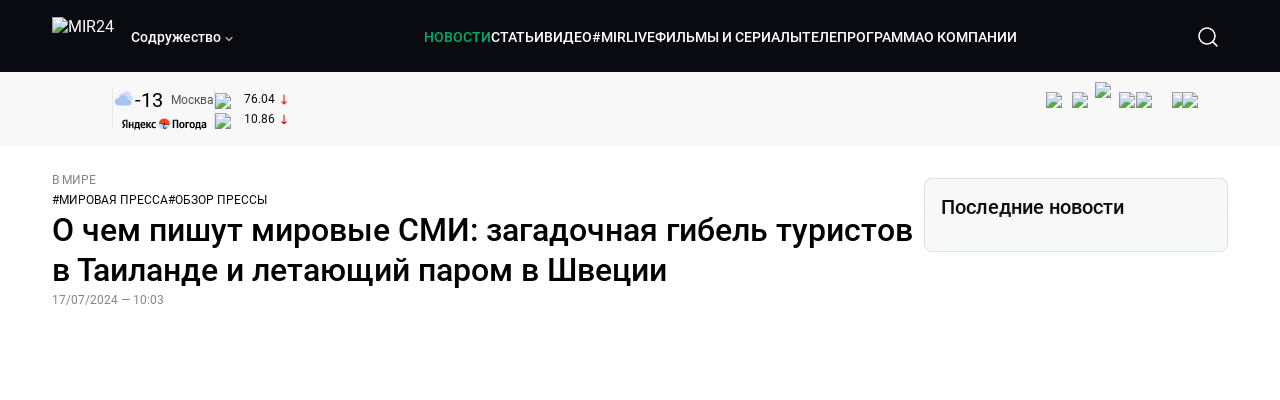

--- FILE ---
content_type: text/html; charset=utf-8
request_url: https://lite.mir24.tv/news/16596955/o-chem-pishut-mirovye-smi-zagadochnaya-gibel-turistov-v-tailande-i-letayushchii-parom-v-shvecii
body_size: 49238
content:
<!DOCTYPE html><html lang="ru"><head><meta charSet="utf-8"/><meta http-equiv="X-UA-Compatible" content="IE=Edge"/><meta name="viewport" content="width=device-width, initial-scale=1"/><meta name="format-detection" content="telephone=no"/><link rel="icon" type="image/png" href="/favicon-96x96.png" sizes="96x96"/><link rel="icon" type="image/svg+xml" href="/favicon.svg"/><link rel="shortcut icon" href="/favicon.ico"/><link rel="apple-touch-icon" sizes="180x180" href="/apple-touch-icon.png"/><meta name="apple-mobile-web-app-title" content="Mir24TV"/><link rel="manifest" href="/site.webmanifest"/><script>window.yaContextCb = window.yaContextCb || []</script><script src="https://yandex.ru/ads/system/context.js" async=""></script><title>О чем пишут мировые СМИ: загадочная гибель туристов в Таиланде и летающий паром в Швеции</title><link rel="canonical" href="https://mir24.tv/news/16596955/o-chem-pishut-mirovye-smi-zagadochnaya-gibel-turistov-v-tailande-i-letayushchii-parom-v-shvecii"/><meta property="og:title" content="О чем пишут мировые СМИ: загадочная гибель туристов в Таиланде и летающий паром в Швеции"/><meta name="twitter:title" content="О чем пишут мировые СМИ: загадочная гибель туристов в Таиланде и летающий паром в Швеции"/><meta property="og:type" content="website"/><meta property="og:site_name" content="МИР 24"/><meta property="og:url" content="https://mir24.tv/news/16596955/o-chem-pishut-mirovye-smi-zagadochnaya-gibel-turistov-v-tailande-i-letayushchii-parom-v-shvecii"/><meta property="og:locale" content="ru_Ru"/><meta name="description" content="&lt;p style=&quot;margin-left:0cm; margin-right:0cm&quot;&gt;В Таиланде расследуют загадочную гибель шести туристов в отеле класса люкс.  Тела трех мужчин и трех женщин были найдены во вторник, 15 июля, сообщает &lt;a href=&quot;https://apnews."/><meta property="og:description" content="&lt;p style=&quot;margin-left:0cm; margin-right:0cm&quot;&gt;В Таиланде расследуют загадочную гибель шести туристов в отеле класса люкс.  Тела трех мужчин и трех женщин были найдены во вторник, 15 июля, сообщает &lt;a href=&quot;https://apnews."/><meta name="twitter:description" content="&lt;p style=&quot;margin-left:0cm; margin-right:0cm&quot;&gt;В Таиланде расследуют загадочную гибель шести туристов в отеле класса люкс.  Тела трех мужчин и трех женщин были найдены во вторник, 15 июля, сообщает &lt;a href=&quot;https://apnews."/><meta property="og:image" content="https://images.mir24.tv/haOUyAOsBWyOuTOVbhB3tHpIDXCctbIyzJgcQw-Az7o/q:95/w:865/h:500/c:1920:1129:nowe:-25:0/rt:fill-down/czM6Ly9taXIyNC10di9tZWRpYS9BcnRpY2xlL2ltYWdlLzBkMjAzMDcyLTJkMjItNTM1Yy05ZjlkLTUwNjVmMDgyYTE2NC85ZjY2OGFmMDZhZjFiNTFjNjI4OGQxZDg4MjBlMDQ1YzkyZTczNThjMjRlNjA3ZDI4N2FkZmNkMzJkNWRlMzc4LmpwZw.jpg"/><meta property="og:image:secure_url" content="https://images.mir24.tv/haOUyAOsBWyOuTOVbhB3tHpIDXCctbIyzJgcQw-Az7o/q:95/w:865/h:500/c:1920:1129:nowe:-25:0/rt:fill-down/czM6Ly9taXIyNC10di9tZWRpYS9BcnRpY2xlL2ltYWdlLzBkMjAzMDcyLTJkMjItNTM1Yy05ZjlkLTUwNjVmMDgyYTE2NC85ZjY2OGFmMDZhZjFiNTFjNjI4OGQxZDg4MjBlMDQ1YzkyZTczNThjMjRlNjA3ZDI4N2FkZmNkMzJkNWRlMzc4LmpwZw.jpg"/><meta property="og:image:width" content="1200"/><meta property="og:image:height" content="630"/><meta property="og:image:type" content="image/jpeg"/><meta property="og:image" content="https://images.mir24.tv/haOUyAOsBWyOuTOVbhB3tHpIDXCctbIyzJgcQw-Az7o/q:95/w:865/h:500/c:1920:1129:nowe:-25:0/rt:fill-down/czM6Ly9taXIyNC10di9tZWRpYS9BcnRpY2xlL2ltYWdlLzBkMjAzMDcyLTJkMjItNTM1Yy05ZjlkLTUwNjVmMDgyYTE2NC85ZjY2OGFmMDZhZjFiNTFjNjI4OGQxZDg4MjBlMDQ1YzkyZTczNThjMjRlNjA3ZDI4N2FkZmNkMzJkNWRlMzc4LmpwZw.jpg"/><meta property="og:image:secure_url" content="https://images.mir24.tv/haOUyAOsBWyOuTOVbhB3tHpIDXCctbIyzJgcQw-Az7o/q:95/w:865/h:500/c:1920:1129:nowe:-25:0/rt:fill-down/czM6Ly9taXIyNC10di9tZWRpYS9BcnRpY2xlL2ltYWdlLzBkMjAzMDcyLTJkMjItNTM1Yy05ZjlkLTUwNjVmMDgyYTE2NC85ZjY2OGFmMDZhZjFiNTFjNjI4OGQxZDg4MjBlMDQ1YzkyZTczNThjMjRlNjA3ZDI4N2FkZmNkMzJkNWRlMzc4LmpwZw.jpg"/><meta property="og:image:width" content="300"/><meta property="og:image:height" content="300"/><meta property="og:image:type" content="image/jpeg"/><meta name="twitter:card" content="summary"/><meta property="twitter:image" content="https://images.mir24.tv/haOUyAOsBWyOuTOVbhB3tHpIDXCctbIyzJgcQw-Az7o/q:95/w:865/h:500/c:1920:1129:nowe:-25:0/rt:fill-down/czM6Ly9taXIyNC10di9tZWRpYS9BcnRpY2xlL2ltYWdlLzBkMjAzMDcyLTJkMjItNTM1Yy05ZjlkLTUwNjVmMDgyYTE2NC85ZjY2OGFmMDZhZjFiNTFjNjI4OGQxZDg4MjBlMDQ1YzkyZTczNThjMjRlNjA3ZDI4N2FkZmNkMzJkNWRlMzc4LmpwZw.jpg"/><meta property="vk:image" content="https://images.mir24.tv/haOUyAOsBWyOuTOVbhB3tHpIDXCctbIyzJgcQw-Az7o/q:95/w:865/h:500/c:1920:1129:nowe:-25:0/rt:fill-down/czM6Ly9taXIyNC10di9tZWRpYS9BcnRpY2xlL2ltYWdlLzBkMjAzMDcyLTJkMjItNTM1Yy05ZjlkLTUwNjVmMDgyYTE2NC85ZjY2OGFmMDZhZjFiNTFjNjI4OGQxZDg4MjBlMDQ1YzkyZTczNThjMjRlNjA3ZDI4N2FkZmNkMzJkNWRlMzc4LmpwZw.jpg"/><meta name="next-head-count" content="36"/><script type="application/ld+json">{"@context":"https://schema.org","@type":"WebSite","name":"МИР 24","alternateName":"Телеканал МИР","url":"https://lite.mir24.tv"}</script><script>
                window.__ANALYTICS_CONFIG__ = {
                  departmentYmId: undefined,
                  hostname: "lite.mir24.tv"
                };
              </script><link rel="preload" href="/_next/static/media/d0bc87a819730d23.p.ttf" as="font" type="font/ttf" crossorigin="anonymous"/><link rel="preload" href="/_next/static/media/9204c2aa0a88c808.p.ttf" as="font" type="font/ttf" crossorigin="anonymous"/><link rel="preload" href="/_next/static/media/c36a3fe042b96dc3.p.ttf" as="font" type="font/ttf" crossorigin="anonymous"/><link rel="preload" href="/_next/static/media/6ed32619a5671842.p.ttf" as="font" type="font/ttf" crossorigin="anonymous"/><link rel="preload" href="/_next/static/css/0ffd88f797fc8334.css" as="style"/><link rel="stylesheet" href="/_next/static/css/0ffd88f797fc8334.css" data-n-g=""/><noscript data-n-css=""></noscript><script defer="" nomodule="" src="/_next/static/chunks/polyfills-c67a75d1b6f99dc8.js"></script><script src="/_next/static/chunks/webpack-91e4d7af6dfda032.js" defer=""></script><script src="/_next/static/chunks/framework-73b8966a3c579ab0.js" defer=""></script><script src="/_next/static/chunks/main-9481aca25aefc541.js" defer=""></script><script src="/_next/static/chunks/pages/_app-5de9f66a3f1b505c.js" defer=""></script><script src="/_next/static/chunks/pages/news/%5Bid%5D/%5B%5B...slug%5D%5D-142f0c7dd868ac06.js" defer=""></script><script src="/_next/static/aJ66kDHQ3MZQkyea5tnYG/_buildManifest.js" defer=""></script><script src="/_next/static/aJ66kDHQ3MZQkyea5tnYG/_ssgManifest.js" defer=""></script><style id="__jsx-4153453739">:root{--font-main:'__myFont_b40ad6', '__myFont_Fallback_b40ad6'}</style><style id="__jsx-1336344249">#nprogress{pointer-events:none}#nprogress .bar{background:#00AB6C;position:fixed;z-index:1031;top:0;left:0;width:100%;height:2px}#nprogress .peg{display:block;position:absolute;right:0px;width:100px;height:100%;-webkit-box-shadow:0 0 10px #00AB6C,0 0 5px #00AB6C;-moz-box-shadow:0 0 10px #00AB6C,0 0 5px #00AB6C;box-shadow:0 0 10px #00AB6C,0 0 5px #00AB6C;opacity:1;-webkit-transform:rotate(3deg)translate(0px,-4px);-ms-transform:rotate(3deg)translate(0px,-4px);-moz-transform:rotate(3deg)translate(0px,-4px);-o-transform:rotate(3deg)translate(0px,-4px);transform:rotate(3deg)translate(0px,-4px)}.nprogress-custom-parent{overflow:hidden;position:relative}.nprogress-custom-parent #nprogress .bar{position:absolute}</style></head><body><div id="__next"><div class="banners_common"></div><div class="PullToRefresh_refresh__KEoCj"><div class="Toastify"></div><div class="jsx-4153453739 MainLayout_liveVideoPlayer__yNmOK"><div class="LiveVideoPlayer_LiveVideoPlayer__ColxU"><div class="LiveVideoPlayer_LiveVideoPlayer__preview__TQt4y"><img src="/img/live_preview.png" alt="on air preview"/></div></div></div><div class="SmallLiveVideoPlayer_SmallLiveVideoPlayer__3qssX"><div class="SmallLiveVideoPlayer_player__wrapper__pIM7z"><div class="SmallLiveVideoPlayer_player__Sn5a4 SmallLiveVideoPlayer_player_isVisible__JeAnG"><div class="SmallLiveVideoPlayer_player__cross__CZ5k_" role="button"><svg width="24" height="24" viewBox="0 0 24 24" fill="none" stroke="currentColor" xmlns="http://www.w3.org/2000/svg"><path d="M18 6L6 18" stroke="currentColor" stroke-width="2" stroke-linecap="round" stroke-linejoin="round"></path><path d="M6 6L18 18" stroke="currentColor" stroke-width="2" stroke-linecap="round" stroke-linejoin="round"></path></svg></div></div><div role="button" class="SmallLiveVideoPlayer_player__button__cQvP8">Прямой эфир</div></div></div><div class="PlayerModal_PlayerModal__DZ1TA"><div class="PlayerModal_PlayerModal__overlay__Iuw2J"><div class="PlayerModal_PlayerModal__cross__F2OKP"><svg width="32" height="32" viewBox="0 0 32 32" fill="none" xmlns="http://www.w3.org/2000/svg"><path d="M8 7L25 23.9706" stroke="white" stroke-width="2" stroke-linecap="round"></path><path d="M8 24L25 7.02944" stroke="white" stroke-width="2" stroke-linecap="round"></path></svg></div><div class="PlayerModal_content___n5oS"></div></div></div><div class="jsx-4153453739 "><header class="Header_header__Nzdkk Header_header_lite__QuK56"><nav><div class="Header_header__wrapper__X3KhY"><div class="Header_header__widget__J1wco"><a aria-label="Перейти на главную страницу Мир 24" href="/"><img src="https://images.mir24.tv/6H6QOcDxbmMdlLWafjexQe7xgKW5knk5ZdwXsapE9N0/czM6Ly9taXIyNC10di9tZWRpYS9TZXR0aW5nc0xvZ28vaW1hZ2UvMDE1MGViODktNjZjZi00YWJlLWI0Y2MtMjZiYTJiZTYwZWE4L2xvZ28uc3Zn.svg" class="Header_header__logo__l8XDc" alt="MIR24"/></a><div class="Header_header__departmentsDropdown___c6bd"><div class="Dropdown_dropdownContainer__meOf8"><div role="button" class="Dropdown_dropdownGroup__0PtYf DepartmentsDropdown_DepartmentsDropdown__udNrU undefined"><div class="DepartmentsDropdown_DepartmentsDropdown__title-wrap__MTAqq"><span class="DepartmentsDropdown_DepartmentsDropdown__title__nSpkn DepartmentsDropdown_DepartmentsDropdown__title-isDesktop__QSQ76">Содружество</span></div><div class="Dropdown_dropdownGroup__icon__wLGwl"><div class="DepartmentsDropdown_DepartmentsDropdown__arrowDown__fsuHN"><svg width="8px" height="8px" viewBox="0 0 16 16" fill="currentColor" xmlns="http://www.w3.org/2000/svg"><path fill="currentColor" fill-rule="evenodd" clip-rule="evenodd" d="M1.29289 4.29289C1.68342 3.90237 2.31658 3.90237 2.70711 4.29289L8 9.58579L13.2929 4.29289C13.6834 3.90237 14.3166 3.90237 14.7071 4.29289C15.0976 4.68342 15.0976 5.31658 14.7071 5.70711L8.70711 11.7071C8.31658 12.0976 7.68342 12.0976 7.29289 11.7071L1.29289 5.70711C0.902369 5.31658 0.902369 4.68342 1.29289 4.29289Z"></path></svg></div></div></div><div class="Dropdown_options__f4GOF DepartmentsDropdown_DepartmentsOptions__FxjvQ"></div></div></div></div><div class="Header_navigation__TZcb0"><nav class="HeaderNavigation_navigation__KjLdn"><div class="swiper HeaderNavigation_navigation__swiper__7lNXf"><div class="swiper-wrapper"><div class="swiper-slide"><div data-nav-page="news" class="HeaderNavigation_navigation__item__lvDUf HeaderNavigation_navigation__item_isActive__Q_WSA"><a href="/news">НОВОСТИ</a></div></div><div class="swiper-slide"><div data-nav-page="articles" class="HeaderNavigation_navigation__item__lvDUf"><a href="/articles">СТАТЬИ</a></div></div><div class="swiper-slide"><div data-nav-page="videos" class="HeaderNavigation_navigation__item__lvDUf"><a href="/videos">ВИДЕО</a></div></div><div class="swiper-slide"><div class="HeaderNavigation_navigation__item__lvDUf"><a href="/mirlive">#MIRLIVE</a></div></div><div class="swiper-slide"><div data-nav-page="films" class="HeaderNavigation_navigation__item__lvDUf"><a href="/films">ФИЛЬМЫ И СЕРИАЛЫ</a></div></div><div class="swiper-slide"><div data-nav-page="tvprogram" class="HeaderNavigation_navigation__item__lvDUf"><a href="/tvprogram">ТЕЛЕПРОГРАММА</a></div></div><div class="swiper-slide"><div data-nav-page="about" class="HeaderNavigation_navigation__item__lvDUf"><a href="/about/about_us">О КОМПАНИИ</a></div></div></div></div><div class="HeaderNavigation_navigation__shadow__BDGDg HeaderNavigation_navigation__shadow_left__AK3UQ HeaderNavigation_navigation__shadow_hidden__1jS2d"></div><div class="HeaderNavigation_navigation__shadow__BDGDg HeaderNavigation_navigation__shadow_right__0KS9s HeaderNavigation_navigation__shadow_hidden__1jS2d"></div><button class="HeaderNavigation_navigation__button__ry4h6 HeaderNavigation_navigation__button_prev__MEHc1 HeaderNavigation_navigation__button_hidden__4wDqh" type="button"><svg width="16" height="16" viewBox="0 0 16 16" fill="currentColor" xmlns="http://www.w3.org/2000/svg"><path fill="currentColor" fill-rule="evenodd" clip-rule="evenodd" d="M1.29289 4.29289C1.68342 3.90237 2.31658 3.90237 2.70711 4.29289L8 9.58579L13.2929 4.29289C13.6834 3.90237 14.3166 3.90237 14.7071 4.29289C15.0976 4.68342 15.0976 5.31658 14.7071 5.70711L8.70711 11.7071C8.31658 12.0976 7.68342 12.0976 7.29289 11.7071L1.29289 5.70711C0.902369 5.31658 0.902369 4.68342 1.29289 4.29289Z"></path></svg></button><button class="HeaderNavigation_navigation__button__ry4h6 HeaderNavigation_navigation__button_next____GWu HeaderNavigation_navigation__button_hidden__4wDqh" type="button"><svg width="16" height="16" viewBox="0 0 16 16" fill="currentColor" xmlns="http://www.w3.org/2000/svg"><path fill="currentColor" fill-rule="evenodd" clip-rule="evenodd" d="M1.29289 4.29289C1.68342 3.90237 2.31658 3.90237 2.70711 4.29289L8 9.58579L13.2929 4.29289C13.6834 3.90237 14.3166 3.90237 14.7071 4.29289C15.0976 4.68342 15.0976 5.31658 14.7071 5.70711L8.70711 11.7071C8.31658 12.0976 7.68342 12.0976 7.29289 11.7071L1.29289 5.70711C0.902369 5.31658 0.902369 4.68342 1.29289 4.29289Z"></path></svg></button></nav></div><div class="Header_header__search__GNeum"><div class="Header_liveWrap__uSR8Z"></div><div><button class="CollapsableSearchInput_close__1OaAM" aria-label="Закрыть форму поиска по сайту"><svg width="24" height="24" viewBox="0 0 24 24" fill="none" stroke="currentColor" xmlns="http://www.w3.org/2000/svg"><path d="M18 6L6 18" stroke="currentColor" stroke-width="2" stroke-linecap="round" stroke-linejoin="round"></path><path d="M6 6L18 18" stroke="currentColor" stroke-width="2" stroke-linecap="round" stroke-linejoin="round"></path></svg></button><button class="CollapsableSearchInput_search__cm01Y CollapsableSearchInput_search_isVisible__9_at2" aria-label="Открыть форму поиска по сайту"><svg width="40" height="40" viewBox="0 0 40 40" fill="none" xmlns="http://www.w3.org/2000/svg"><path d="M29 29L24.65 24.65M27 19C27 23.4183 23.4183 27 19 27C14.5817 27 11 23.4183 11 19C11 14.5817 14.5817 11 19 11C23.4183 11 27 14.5817 27 19Z" stroke="white" stroke-width="1.5" stroke-linecap="round" stroke-linejoin="round"></path></svg></button><div class="CollapsableSearchInput_CollapsableSearchInput__inputContainer__PI7dT"><input type="search" class="CollapsableSearchInput_CollapsableSearchInput__input__xmRHD" placeholder="Введите запрос" autoComplete="off" value=""/></div><div class="AutocompleteDropdown_wrap__YSnrZ CollapsableSearchInput_CollapsableSearchInput__autocompleteDropdown__du4l9"></div></div><button class="Header_burger__J39L4" aria-label="Открыкрыть мобильное меню"><div></div></button></div></div></nav></header><div class="Header_pageTitleWrap__4uZ6W"><div class="PageTitle_PageTitle__Y4Xn_"><div class="PageTitle_PageTitle__top__d6sPj PageTitle_PageTitle__top_withoutTitle__0D3ZB"><div class="PageTitle_PageTitle__top__right__uMN_1"><div class="Tags_Tags__1eE9R Tags_Tags_isHidden__MttJh"></div><ul class="Socials_socials__1E5AU"><li><a href="https://vk.com/mir24tv" target="_blank" rel="noopener noreferrer"><img alt="vk" src="https://images.mir24.tv/xzO2mXP0887pBA0yQ06cASYFsV5gA0_C6KTNFveqSIo/czM6Ly9taXIyNC10di9tZWRpYS9IZWFkZXJTb2NpYWwvaW1hZ2UvZDMxMGEzNmUtY2Q2Zi00MGE0LTk0YTUtZGYzNDM3Y2M5MjJhL3ZrLnN2Zw.svg" width="26" height="26" decoding="async" data-nimg="1" loading="lazy" style="color:transparent"/></a></li><li><a href="https://ok.ru/mir24tv" target="_blank" rel="noopener noreferrer"><img alt="ОК" src="https://images.mir24.tv/pwrd6uanUFU5N95dC5P1nGNdcsEGxsJnmuLzyn879FE/czM6Ly9taXIyNC10di9tZWRpYS9IZWFkZXJTb2NpYWwvaW1hZ2UvZmQxNjIzMWMtN2RhYS00NjZkLTgyYjUtODA1YTdlMDk3NGNjL29rLnN2Zw.svg" width="26" height="26" decoding="async" data-nimg="1" loading="lazy" style="color:transparent"/></a></li><li><a href="https://my.mail.ru/community/mir24.tv/" target="_blank" rel="noopener noreferrer"><img alt="Мой мир" src="https://images.mir24.tv/vhzv13z0F5v-6wUDURAygnDBpYogPu26hsHs7LdttG4/czM6Ly9taXIyNC10di9tZWRpYS9IZWFkZXJTb2NpYWwvaW1hZ2UvMjJiMTg3ZjQtYjI0OS00Y2JlLWIyNmMtOTY2YjUxNDc0N2VjL21tMi5zdmc.svg" width="26" height="26" decoding="async" data-nimg="1" loading="lazy" style="color:transparent"/></a></li><li><a href="https://dzen.ru/mir24tv?favid=3087" target="_blank" rel="noopener noreferrer"><img alt="Дзен" src="https://images.mir24.tv/FRZN3tn2AaLkkj82cCz0MzObbdxIKZvlBtuxR8cZcow/czM6Ly9taXIyNC10di9tZWRpYS9IZWFkZXJTb2NpYWwvaW1hZ2UvNjI4MTg5MGYtYjI3MC00YjAxLWJkZGYtZDNkYjk5ZWVjMGRiL3plbi5zdmc.svg" width="26" height="26" decoding="async" data-nimg="1" loading="lazy" style="color:transparent"/></a></li><li><a href="https://rutube.ru/channel/23901150/" target="_blank" rel="noopener noreferrer"><img alt="RuTube" src="https://images.mir24.tv/PFGMa8iKWEMHK1zGDOw7UrJEcmePoOAQiyoR3EtutKw/czM6Ly9taXIyNC10di9tZWRpYS9IZWFkZXJTb2NpYWwvaW1hZ2UvMWI3Mjc3NWMtMGI5ZC00ZDczLTkxYmQtMWQwNTU3ZjRkM2Q2L3J1dHViZS5zdmc.svg" width="26" height="26" decoding="async" data-nimg="1" loading="lazy" style="color:transparent"/></a></li><li><a href="https://max.ru/mir24tv" target="_blank" rel="noopener noreferrer"><img alt="MAX" src="https://images.mir24.tv/VTQzdl_g3-AAJ_ZjwAbL2sg-uBVSIhaPulvD_I3Z5P4/czM6Ly9taXIyNC10di9tZWRpYS9IZWFkZXJTb2NpYWwvaW1hZ2UvOTcyZGVjZGUtNWMyYi00ZDRiLThhYjEtNzRhMDA2OTI3MzVkL21heC5zdmc.svg" width="26" height="26" decoding="async" data-nimg="1" loading="lazy" style="color:transparent"/></a></li><li><a href="https://t.me/+TXi6c5FYgYB7yMKl" target="_blank" rel="noopener noreferrer"><img alt="Telegram" src="https://images.mir24.tv/NTZtohRIYpsk2-OAsh6MNhrO_3_Tag5syVlhdUjEsvw/czM6Ly9taXIyNC10di9tZWRpYS9IZWFkZXJTb2NpYWwvaW1hZ2UvZTc4NGFjMTMtZjFkNC00OWIyLTkxOWItMjFlMTIxZGY3YWU2L3RlbGVncmFtLnN2Zw.svg" width="26" height="26" decoding="async" data-nimg="1" loading="lazy" style="color:transparent"/></a></li></ul><div class="PageTitle_reverse__UXJxf"><div class="DoubleWidgetWrapper_widgets____OCO white"><div class="DoubleWidgetWrapper_widgets__widget__A4Pwv"><div class="clockWidget_empty__gdqkx"></div></div><span class="DoubleWidgetWrapper_widgets__line__GVYje"></span><div class="DoubleWidgetWrapper_widgets__widget__A4Pwv"><div class="weatherWidget_weather-widget__j_jPh"><div class="weatherWidget_weather-widget__weather__uU4S7"><img alt="weather icon" src="/img/weather_forecast/ovc.svg" width="22" height="22" decoding="async" data-nimg="1" loading="lazy" style="color:transparent"/><span class="weatherWidget_weather-widget__weather__temperature__p70wp">-13</span></div><span class="weatherWidget_weather-widget__location__GBnIp">Москва</span><img alt="yandex weather icon" src="/img/weather_forecast/logo_weather_ru_indoor.svg" width="86" height="12" decoding="async" data-nimg="1" class="weatherWidget_weather-widget__logo__06npa" loading="lazy" style="color:transparent"/></div></div><span class="DoubleWidgetWrapper_widgets__line__GVYje"></span><div class="DoubleWidgetWrapper_widgets__widget__A4Pwv"><div class="CurrencysRatesWidget_wrap__ETN3_ white"><div class="CurrencysRatesWidget_item__VbAzj"><img alt="currencyUSD" src="https://images.mir24.tv/eaJaQk0s7miZkFXycXyuMhs1QwujB2bIZLmRpOj3J4c/q:95/czM6Ly9taXIyNC10di9tZWRpYS9DdXJyZW5jeS9mbGFnLzU2OGE2ZTM0LWUwMzQtNDBmMC04NjNlLTMyZGVhZDZlZGEwNC9GbGFnX29mX3RoZV9Vbml0ZWRfU3RhdGVzLTEuc3Zn.svg" width="22" height="16" decoding="async" data-nimg="1" class="CurrencysRatesWidget_item__currencyIcon__MDSeC" loading="lazy" style="color:transparent"/><p class="CurrencysRatesWidget_item__rate__oWAAE CurrencysRatesWidget_white__2_BIr">76.04</p><svg width="18" height="10" viewBox="0 0 18 10" fill="none" xmlns="http://www.w3.org/2000/svg" class="CurrencysRatesWidget_item__changingDynamicIcon__PwahE CurrencysRatesWidget_item__changingDynamicIcon_negative__FwTAK"><path d="M17 5H1M1 5L5 1M1 5L5 9" stroke="#090B10" stroke-width="2" stroke-linecap="round" stroke-linejoin="round"></path></svg></div><div class="CurrencysRatesWidget_item__VbAzj"><img alt="currencyCNY" src="https://images.mir24.tv/V5rDIxGcYnl0_l5uHcGryHG1aiNYMBNukJKk7JTVDvk/q:95/czM6Ly9taXIyNC10di9tZWRpYS9DdXJyZW5jeS9mbGFnLzE3NThiNzFkLTM2YWEtNDliOC04YjE1LWU4NGU4MTZhNGVlZS9GbGFnX29mX3RoZV9QZW9wbGUnc19SZXB1YmxpY19vZl9DaGluYS5zdmc.svg" width="22" height="16" decoding="async" data-nimg="1" class="CurrencysRatesWidget_item__currencyIcon__MDSeC" loading="lazy" style="color:transparent"/><p class="CurrencysRatesWidget_item__rate__oWAAE CurrencysRatesWidget_white__2_BIr">10.86</p><svg width="18" height="10" viewBox="0 0 18 10" fill="none" xmlns="http://www.w3.org/2000/svg" class="CurrencysRatesWidget_item__changingDynamicIcon__PwahE CurrencysRatesWidget_item__changingDynamicIcon_negative__FwTAK"><path d="M17 5H1M1 5L5 1M1 5L5 9" stroke="#090B10" stroke-width="2" stroke-linecap="round" stroke-linejoin="round"></path></svg></div></div></div></div></div></div><div class="PageTitle_actions__4cU3m"></div></div></div></div><div class="BurgerMenu_burgerMenu__XyAa1 BurgerMenu_burgerMenu_lite__oKmWv"><div class="BurgerMenu_widgetWrap__2KJXl"><div class="DoubleWidgetWrapper_widgets____OCO black BurgerMenu_widget__1qX9k"><div class="DoubleWidgetWrapper_widgets__widget__A4Pwv"><div class="clockWidget_empty__gdqkx"></div></div><span class="DoubleWidgetWrapper_widgets__line__GVYje"></span><div class="DoubleWidgetWrapper_widgets__widget__A4Pwv"><div class="weatherWidget_weather-widget__j_jPh"><div class="weatherWidget_weather-widget__weather__uU4S7"><img alt="weather icon" src="/img/weather_forecast/ovc.svg" width="22" height="22" decoding="async" data-nimg="1" loading="lazy" style="color:transparent"/><span class="weatherWidget_weather-widget__weather__temperature__p70wp weatherWidget_black__Jo9ti">-13</span></div><span class="weatherWidget_weather-widget__location__GBnIp weatherWidget_weather-widget__location_isBlackTheme__t9DwN">Москва</span><img alt="yandex weather icon" src="/img/weather_forecast/logo_weather_ru_indoor_black.svg" width="86" height="12" decoding="async" data-nimg="1" class="weatherWidget_weather-widget__logo__06npa" loading="lazy" style="color:transparent"/></div></div><span class="DoubleWidgetWrapper_widgets__line__GVYje"></span><div class="DoubleWidgetWrapper_widgets__widget__A4Pwv"><div class="CurrencysRatesWidget_wrap__ETN3_ black"><div class="CurrencysRatesWidget_item__VbAzj"><img alt="currencyUSD" src="https://images.mir24.tv/eaJaQk0s7miZkFXycXyuMhs1QwujB2bIZLmRpOj3J4c/q:95/czM6Ly9taXIyNC10di9tZWRpYS9DdXJyZW5jeS9mbGFnLzU2OGE2ZTM0LWUwMzQtNDBmMC04NjNlLTMyZGVhZDZlZGEwNC9GbGFnX29mX3RoZV9Vbml0ZWRfU3RhdGVzLTEuc3Zn.svg" width="22" height="16" decoding="async" data-nimg="1" class="CurrencysRatesWidget_item__currencyIcon__MDSeC" loading="lazy" style="color:transparent"/><p class="CurrencysRatesWidget_item__rate__oWAAE CurrencysRatesWidget_black__yL_BC">76.04</p><svg width="18" height="10" viewBox="0 0 18 10" fill="none" xmlns="http://www.w3.org/2000/svg" class="CurrencysRatesWidget_item__changingDynamicIcon__PwahE CurrencysRatesWidget_item__changingDynamicIcon_negative__FwTAK"><path d="M17 5H1M1 5L5 1M1 5L5 9" stroke="#090B10" stroke-width="2" stroke-linecap="round" stroke-linejoin="round"></path></svg></div><div class="CurrencysRatesWidget_item__VbAzj"><img alt="currencyCNY" src="https://images.mir24.tv/V5rDIxGcYnl0_l5uHcGryHG1aiNYMBNukJKk7JTVDvk/q:95/czM6Ly9taXIyNC10di9tZWRpYS9DdXJyZW5jeS9mbGFnLzE3NThiNzFkLTM2YWEtNDliOC04YjE1LWU4NGU4MTZhNGVlZS9GbGFnX29mX3RoZV9QZW9wbGUnc19SZXB1YmxpY19vZl9DaGluYS5zdmc.svg" width="22" height="16" decoding="async" data-nimg="1" class="CurrencysRatesWidget_item__currencyIcon__MDSeC" loading="lazy" style="color:transparent"/><p class="CurrencysRatesWidget_item__rate__oWAAE CurrencysRatesWidget_black__yL_BC">10.86</p><svg width="18" height="10" viewBox="0 0 18 10" fill="none" xmlns="http://www.w3.org/2000/svg" class="CurrencysRatesWidget_item__changingDynamicIcon__PwahE CurrencysRatesWidget_item__changingDynamicIcon_negative__FwTAK"><path d="M17 5H1M1 5L5 1M1 5L5 9" stroke="#090B10" stroke-width="2" stroke-linecap="round" stroke-linejoin="round"></path></svg></div></div></div></div></div><div class="NavigationBurgerItem_NavigationBurgerItem__9XffW"><div><div class="NavigationBurgerItem_NavigationBurgerItem__item__4Tjs0"><a href="/news">НОВОСТИ</a></div><div class="NavigationBurgerItem_NavigationBurgerItem__sublinks_inner__8G4St"><ul class="NavigationBurgerItem_NavigationBurgerItem__sublinks___a35a"></ul></div></div><div><div class="NavigationBurgerItem_NavigationBurgerItem__item__4Tjs0"><a href="/articles">СТАТЬИ</a></div><div class="NavigationBurgerItem_NavigationBurgerItem__sublinks_inner__8G4St"><ul class="NavigationBurgerItem_NavigationBurgerItem__sublinks___a35a"></ul></div></div><div><div class="NavigationBurgerItem_NavigationBurgerItem__item__4Tjs0"><a href="/videos">ВИДЕО</a></div><div class="NavigationBurgerItem_NavigationBurgerItem__sublinks_inner__8G4St"><ul class="NavigationBurgerItem_NavigationBurgerItem__sublinks___a35a"></ul></div></div><div><div class="NavigationBurgerItem_NavigationBurgerItem__item__4Tjs0"><a href="/mirlive">#MIRLIVE</a></div><div class="NavigationBurgerItem_NavigationBurgerItem__sublinks_inner__8G4St"><ul class="NavigationBurgerItem_NavigationBurgerItem__sublinks___a35a"></ul></div></div><div><div class="NavigationBurgerItem_NavigationBurgerItem__item__4Tjs0"><a href="/films">ФИЛЬМЫ И СЕРИАЛЫ</a></div><div class="NavigationBurgerItem_NavigationBurgerItem__sublinks_inner__8G4St"><ul class="NavigationBurgerItem_NavigationBurgerItem__sublinks___a35a"></ul></div></div><div><div class="NavigationBurgerItem_NavigationBurgerItem__item__4Tjs0"><a href="/tvprogram">ТЕЛЕПРОГРАММА</a></div><div class="NavigationBurgerItem_NavigationBurgerItem__sublinks_inner__8G4St"><ul class="NavigationBurgerItem_NavigationBurgerItem__sublinks___a35a"></ul></div></div><div><div class="NavigationBurgerItem_NavigationBurgerItem__item__4Tjs0"><a href="/about">О КОМПАНИИ</a><div role="button"><svg width="16" height="16" viewBox="0 0 16 16" fill="currentColor" xmlns="http://www.w3.org/2000/svg"><path fill="currentColor" fill-rule="evenodd" clip-rule="evenodd" d="M1.29289 4.29289C1.68342 3.90237 2.31658 3.90237 2.70711 4.29289L8 9.58579L13.2929 4.29289C13.6834 3.90237 14.3166 3.90237 14.7071 4.29289C15.0976 4.68342 15.0976 5.31658 14.7071 5.70711L8.70711 11.7071C8.31658 12.0976 7.68342 12.0976 7.29289 11.7071L1.29289 5.70711C0.902369 5.31658 0.902369 4.68342 1.29289 4.29289Z"></path></svg></div></div><div class="NavigationBurgerItem_NavigationBurgerItem__sublinks_inner__8G4St"><ul class="NavigationBurgerItem_NavigationBurgerItem__sublinks___a35a"><li><a href="/news/[id]/about_us">О НАС</a></li><li><a href="/news/[id]/history">ИСТОРИЯ</a></li><li><a href="/news/[id]/management">РУКОВОДСТВО</a></li><li><a href="/news/[id]/news">НОВОСТИ</a></li><li><a href="/news/[id]/press_about_us">ПРЕССА О НАС</a></li><li><a href="/news/[id]/career">КАРЬЕРА</a></li><li><a href="/news/[id]/advertising">РЕКЛАМА</a></li><li><a href="/news/[id]/feedback">ОБРАТНАЯ СВЯЗЬ</a></li></ul></div></div><div class="NavigationBurgerItem_NavigationBurgerItem__item__4Tjs0"><a href="/live">Прямой эфир</a></div></div><ul class="TagsBlock_TagsBlock__YYKOB"><a href="/tag-news/sovet-mira">#<!-- -->СОВЕТ МИРА</a><a href="/tag-news/spor-vokrug-grenlandii">#<!-- -->СПОР ВОКРУГ ГРЕНЛАНДИИ</a><a href="/tag-news/pogogda">#<!-- -->ПОГОДА В МИРЕ</a></ul><div class="BurgerMenu_burgerMenu__socialBlock__NRNBq"><ul class="SocialMedia_SocialMedia__networksList__tQ2nQ"><li class="SocialMedia_SocialMedia__networksItem__TdIxj"><a target="_blank" aria-label="Перейти на страницу  vk" href="https://vk.com/mir24tv"><img src="https://images.mir24.tv/yJ9sEjFAwzivI3bx_LH4uVDjvyQn3awukdkwEktSC1o/czM6Ly9taXIyNC10di9tZWRpYS9Gb290ZXJTb2NpYWwvaW1hZ2UvZmM0OWY0OTEtNWRiMy00OGM0LTk4YjEtMDY0MTEyNTNlMmI1L3ZrLnN2Zw.svg" alt="vk"/></a></li><li class="SocialMedia_SocialMedia__networksItem__TdIxj"><a target="_blank" aria-label="Перейти на страницу  MAX" href="https://max.ru/mir24tv"><img src="https://images.mir24.tv/AB5NI9UswZBwAAQj0A0KU-h2ZI9Ur83WDLisu8eMvt0/czM6Ly9taXIyNC10di9tZWRpYS9Gb290ZXJTb2NpYWwvaW1hZ2UvYjU2NTg1NjktMDk0My00YTE1LWEwNzktOTFkOGQ1MDk0OTIzL21heC5zdmc.svg" alt="MAX"/></a></li><li class="SocialMedia_SocialMedia__networksItem__TdIxj"><a target="_blank" aria-label="Перейти на страницу  ОК" href="https://ok.ru/mir24tv"><img src="https://images.mir24.tv/1DkqBfA22JxFrne75JuaSAcspPkA1KLynDFr30bdzZk/czM6Ly9taXIyNC10di9tZWRpYS9Gb290ZXJTb2NpYWwvaW1hZ2UvNmQ4MDIxOTUtNDg1ZS00OWNiLWEzOTEtMmU2YzU1NTJlZDZkL29rLnN2Zw.svg" alt="ОК"/></a></li><li class="SocialMedia_SocialMedia__networksItem__TdIxj"><a target="_blank" aria-label="Перейти на страницу  Мой мир" href="https://my.mail.ru/community/mir24.tv/"><img src="https://images.mir24.tv/tYuIi02qsWglOXVqa-JSGlBSXLiNca3L8DBiz_Kf7Nc/czM6Ly9taXIyNC10di9tZWRpYS9Gb290ZXJTb2NpYWwvaW1hZ2UvY2U4Y2U1YjgtMjJlMC00MmI4LWI0M2EtN2YzZDFmYTQzZGYwL21tMi5zdmc.svg" alt="Мой мир"/></a></li><li class="SocialMedia_SocialMedia__networksItem__TdIxj"><a target="_blank" aria-label="Перейти на страницу  Дзен" href="https://dzen.ru/mir24tv?favid=3087"><img src="https://images.mir24.tv/oUJfq1yxezs5u3zz6hq_mCzmRfIoiFpcR99zLe4mAuA/czM6Ly9taXIyNC10di9tZWRpYS9Gb290ZXJTb2NpYWwvaW1hZ2UvNmYyOGEyOWEtZTIzZC00MTcxLTgxOWUtYTAxNTMxZWE3MDQ0L3plbi5zdmc.svg" alt="Дзен"/></a></li><li class="SocialMedia_SocialMedia__networksItem__TdIxj"><a target="_blank" aria-label="Перейти на страницу  RuTube" href="https://rutube.ru/channel/23901150/"><img src="https://images.mir24.tv/k6ywLcUoizImoOBmMPu4eAwvBAfU9ax1M-sad05QBsA/czM6Ly9taXIyNC10di9tZWRpYS9Gb290ZXJTb2NpYWwvaW1hZ2UvMzk3M2M3NzEtOWY4Yy00YjljLWFhMmMtYzY4ZTI4NmQwODNlL3J1dHViZS5zdmc.svg" alt="RuTube"/></a></li><li class="SocialMedia_SocialMedia__networksItem__TdIxj"><a target="_blank" aria-label="Перейти на страницу  Telegram" href="https://t.me/+TXi6c5FYgYB7yMKl"><img src="https://images.mir24.tv/mOB473oGwDGwveY8W5nYeoHqynM6VC5-O6Kgrm7G_SI/czM6Ly9taXIyNC10di9tZWRpYS9Gb290ZXJTb2NpYWwvaW1hZ2UvMzEyNTg3ZTYtZDEwMC00YzdkLWI3NTEtNmEyYjBmNWI4ZmYwL3RlbGVncmFtLnN2Zw.svg" alt="Telegram"/></a></li></ul><ul class="Apps_Apps__appList__5rDYm"><li class="Apps_Apps__appItem__0mPDD"><a target="_blank" aria-label="Перейти на страницу  Google Play" href="/"><img src="https://images.mir24.tv/DagfOEcN7kkMyrz01yUtgPu1Y0DWJ45-6eXZPm9vol0/czM6Ly9taXIyNC10di9tZWRpYS9Gb290ZXJNb2JpbGUvaW1hZ2UvNmFiYTRkODktZDNjYS00Nzg4LTllODYtZTdmNWUwYzg5NWI1L2dvb2dsZV9wbGF5LnN2Zw.svg" alt="Google Play"/></a></li><li class="Apps_Apps__appItem__0mPDD"><a target="_blank" aria-label="Перейти на страницу  APP Store" href="/"><img src="https://images.mir24.tv/rSipqHTEEzINO_PEDe--DMCitpKBt7kqnfggcTHIszw/czM6Ly9taXIyNC10di9tZWRpYS9Gb290ZXJNb2JpbGUvaW1hZ2UvNjYyYjAwODUtMTU4NC00ZDIzLTlkYTMtODJiOWJlOTg3MWI1L2FwcF9zdG9yZS5zdmc.svg" alt="APP Store"/></a></li></ul></div><div class="BurgerMenu_filials__S53Fb"><div class="Dropdown_dropdownContainer__meOf8"><div role="button" class="Dropdown_dropdownGroup__0PtYf DepartmentsDropdown_DepartmentsDropdown__udNrU DepartmentsDropdown_DepartmentsDropdown_black__DARWZ"><div class="DepartmentsDropdown_DepartmentsDropdown__title-wrap__MTAqq"><span class="DepartmentsDropdown_DepartmentsDropdown__title__nSpkn">Содружество</span></div><div class="Dropdown_dropdownGroup__icon__wLGwl"></div></div><div class="Dropdown_options__f4GOF DepartmentsDropdown_DepartmentsOptions__FxjvQ Dropdown_options_isRelative__aVkOZ"></div></div></div></div><div role="button" class="BurgerMenu_burgerMenu__overlay__h8nsw"></div><main class="jsx-4153453739 "><div><div class="News_OneNewsPage__9_PvL"><div class="mainSection_MainSectionWrap__07_cK"><div class="mainSection_MainSection__qgkYv"><div class="mainSection_news__SpJI4"><div class="mainSection_news__body__K5MQF"><div class="mainSection_sectionTop__xmcgM mainSection_sectionTop_container__GY7sf"><span class="mainSection_news__category__gESta">В МИРЕ</span><ul class="mainSection_news__tags__W7jEy"><li class="mainSection_news__tags__tag__vsztb"><a href="/tag-news/mirovaya-pressa">#<!-- -->МИРОВАЯ ПРЕССА</a></li><li class="mainSection_news__tags__tag__vsztb"><a href="/tag-news/obzor-pressy">#<!-- -->ОБЗОР ПРЕССЫ</a></li></ul><h1 class="mainSection_news__title__BVU_H">О чем пишут мировые СМИ: загадочная гибель туристов в Таиланде и летающий паром в Швеции</h1><div class="mainSection_news__subTitle__K0U4D"><span>17/07/2024 — 10:03</span></div></div><div class="mainSection_swiperWrap__7esA4"><div class="mainSection_shareTop__dsygk"><div class="InfoRowSocials_one-news__r1Kmm"><div><div class="InfoRowSocials_info-row-share__value__urRN1 InfoRowSocials_one-news-icons__m7Zld"><div role="button" class="InfoRowSocials_info-row-share__social-icon__wrapper___YxRC"><a href="https://t.me/share/url?url=https://mir24.tv/news/16596955/o-chem-pishut-mirovye-smi-zagadochnaya-gibel-turistov-v-tailande-i-letayushchii-parom-v-shvecii" target="_blank" rel="noreferrer" aria-label="Перейти в  telegram"><svg width="40" height="40" viewBox="0 0 40 40" fill="none" xmlns="http://www.w3.org/2000/svg" class="InfoRowSocials_info-row-share__social-icon__H3XJK"><path d="M4 19.36C4 12.1193 4 8.49867 6.24933 6.24933C8.49867 4 12.12 4 19.36 4H20.64C27.8807 4 31.5013 4 33.7507 6.24933C36 8.49867 36 12.12 36 19.36V20.64C36 27.8807 36 31.5013 33.7507 33.7507C31.5013 36 27.88 36 20.64 36H19.36C12.1193 36 8.49867 36 6.24933 33.7507C4 31.5013 4 27.88 4 20.64L4 19.36Z" fill="#34AADF"></path><path d="M11.1035 19.5325C11.1035 19.5325 19.0645 16.2398 21.8255 15.0803C22.8839 14.6165 26.4733 13.1324 26.4733 13.1324C26.4733 13.1324 28.1299 12.4832 27.9918 14.06C27.9458 14.7093 27.5777 16.9818 27.2095 19.4398C26.6573 22.9181 26.0591 26.7211 26.0591 26.7211C26.0591 26.7211 25.9671 27.7878 25.1848 27.9733C24.4025 28.1588 23.114 27.324 22.8839 27.1385C22.6998 26.9994 19.4326 24.9123 18.2362 23.892C17.9141 23.6138 17.5459 23.0573 18.2822 22.408C19.9388 20.8775 21.9175 18.976 23.114 17.7702C23.6662 17.2137 24.2184 15.9151 21.9175 17.4919C18.6504 19.7644 15.4292 21.8978 15.4292 21.8978C15.4292 21.8978 14.6929 22.3616 13.3124 21.9442C11.9318 21.5268 10.3212 20.9703 10.3212 20.9703C10.3212 20.9703 9.21686 20.2746 11.1035 19.5325Z" fill="white"></path></svg></a></div><div role="button" class="InfoRowSocials_info-row-share__social-icon__wrapper___YxRC"><a href="https://api.whatsapp.com/send?text=О чем пишут мировые СМИ: загадочная гибель туристов в Таиланде и летающий паром в Швеции%20https://mir24.tv/news/16596955/o-chem-pishut-mirovye-smi-zagadochnaya-gibel-turistov-v-tailande-i-letayushchii-parom-v-shvecii" target="_blank" rel="noreferrer" aria-label="Перейти в  whatsapp"><svg width="40" height="40" viewBox="0 0 40 40" fill="none" xmlns="http://www.w3.org/2000/svg" class="InfoRowSocials_info-row-share__social-icon__H3XJK"><path d="M4 19.36C4 12.1193 4 8.49867 6.24933 6.24933C8.49867 4 12.12 4 19.36 4H20.64C27.8807 4 31.5013 4 33.7507 6.24933C36 8.49867 36 12.12 36 19.36V20.64C36 27.8807 36 31.5013 33.7507 33.7507C31.5013 36 27.88 36 20.64 36H19.36C12.1193 36 8.49867 36 6.24933 33.7507C4 31.5013 4 27.88 4 20.64L4 19.36Z" fill="#44D84F"></path><g clip-path="url(#clip0_9926_168922)"><path fill-rule="evenodd" clip-rule="evenodd" d="M27.94 12.0518C25.966 10.0849 23.3409 9.00111 20.544 9C14.7812 9 10.0909 13.6678 10.0886 19.4053C10.0879 21.2393 10.5693 23.0296 11.4842 24.6076L10.001 30L15.5435 28.553C17.0706 29.382 18.79 29.8188 20.5398 29.8196H20.5441C26.3064 29.8196 30.997 25.1512 30.9994 19.4136C31.0005 16.6331 29.914 14.0187 27.94 12.0518ZM20.5441 28.062H20.5406C18.9813 28.0614 17.4518 27.6445 16.1176 26.8565L15.8003 26.669L12.5113 27.5277L13.3892 24.3361L13.1826 24.0089C12.3127 22.6318 11.8532 21.0402 11.8539 19.406C11.8558 14.6372 15.7542 10.7575 20.5476 10.7575C22.8687 10.7584 25.0506 11.6592 26.6913 13.294C28.332 14.9288 29.235 17.1019 29.2341 19.4129C29.2321 24.1821 25.3338 28.062 20.5441 28.062ZM25.3108 21.5844C25.0495 21.4543 23.7652 20.8252 23.5257 20.7384C23.2862 20.6517 23.1121 20.6083 22.9379 20.8686C22.7638 21.1289 22.2631 21.7146 22.1107 21.8881C21.9583 22.0616 21.8059 22.0833 21.5447 21.9532C21.2834 21.823 20.4417 21.5485 19.4438 20.6626C18.6673 19.9733 18.1429 19.1217 17.9905 18.8614C17.8381 18.6011 17.9743 18.4604 18.1051 18.3308C18.2226 18.2143 18.3663 18.0271 18.497 17.8752C18.6276 17.7234 18.6711 17.615 18.7582 17.4415C18.8453 17.2679 18.8017 17.1161 18.7364 16.9859C18.6711 16.8558 18.1487 15.576 17.9309 15.0554C17.7189 14.5484 17.5035 14.617 17.3432 14.609C17.1909 14.6015 17.0166 14.5999 16.8425 14.5999C16.6683 14.5999 16.3853 14.665 16.1458 14.9252C15.9064 15.1856 15.2315 15.8146 15.2315 17.0944C15.2315 18.3742 16.1676 19.6105 16.2982 19.7841C16.4288 19.9576 18.1404 22.5839 20.761 23.7102C21.3843 23.978 21.8709 24.138 22.2503 24.2579C22.8761 24.4557 23.4456 24.4278 23.8958 24.3609C24.3977 24.2862 25.4414 23.7319 25.6591 23.1245C25.8768 22.5171 25.8768 21.9966 25.8115 21.8881C25.7462 21.7797 25.572 21.7146 25.3108 21.5844Z" fill="white"></path></g><defs><clipPath id="clip0_9926_168922"><rect width="21" height="21" fill="white" transform="translate(10 9)"></rect></clipPath></defs></svg></a></div><div role="button" class="InfoRowSocials_info-row-share__social-icon__wrapper___YxRC"><a href="viber://forward?text=О чем пишут мировые СМИ: загадочная гибель туристов в Таиланде и летающий паром в Швеции%20https://mir24.tv/news/16596955/o-chem-pishut-mirovye-smi-zagadochnaya-gibel-turistov-v-tailande-i-letayushchii-parom-v-shvecii" target="_blank" rel="noreferrer" aria-label="Перейти в  viber"><svg width="40" height="40" viewBox="0 0 40 40" fill="none" xmlns="http://www.w3.org/2000/svg" class="InfoRowSocials_info-row-share__social-icon__H3XJK"><path d="M4 19.36C4 12.1193 4 8.49867 6.24933 6.24933C8.49867 4 12.12 4 19.36 4H20.64C27.8807 4 31.5013 4 33.7507 6.24933C36 8.49867 36 12.12 36 19.36V20.64C36 27.8807 36 31.5013 33.7507 33.7507C31.5013 36 27.88 36 20.64 36H19.36C12.1193 36 8.49867 36 6.24933 33.7507C4 31.5013 4 27.88 4 20.64L4 19.36Z" fill="#7C529E"></path><path d="M24.7671 28C26.0156 28 27.4723 26.8428 27.8884 25.6856C28.3046 24.5965 27.4723 24.12 26.7786 23.5755C26.2931 23.167 25.7382 22.8267 25.2526 22.4863C24.2122 21.7376 23.2411 21.7376 22.4781 22.8948C22.0619 23.5755 21.4377 23.5755 20.8134 23.3032C19.0793 22.4863 17.6921 21.3292 16.8597 19.5593C16.5129 18.8106 16.5129 18.0618 17.3453 17.5172C17.7615 17.245 18.247 16.9046 18.1776 16.2239C18.1083 15.4071 16.0967 12.6162 15.2644 12.3439C14.9176 12.2078 14.5708 12.2078 14.2239 12.3439C12.3511 12.9566 11.5188 14.5222 12.2818 16.292C14.5014 21.7376 18.5244 25.4814 23.9347 27.7958C24.2816 27.9319 24.6284 27.9319 24.7671 28ZM20.7441 12.0036C20.4666 12.0716 19.8423 11.7994 19.8423 12.412C19.8423 12.8204 20.3279 12.7523 20.6747 12.8204C24.6284 13.433 26.5012 15.2709 26.9867 19.219C27.0561 19.5593 26.9174 20.1039 27.4029 20.172C27.9578 20.172 27.8191 19.6274 27.8191 19.2871C27.8884 15.5432 24.559 12.1397 20.7441 12.0036Z" fill="white"></path><path d="M25.8769 18.6063C25.8075 18.8786 26.0156 19.3551 25.5301 19.4231C24.9058 19.4912 25.0446 18.9466 24.9752 18.6063C24.559 16.2239 23.7267 15.3389 21.2296 14.7944C20.8828 14.7263 20.3279 14.7944 20.3972 14.2498C20.4666 13.7053 21.0215 13.9095 21.3683 13.9775C23.8654 14.2498 25.8769 16.2919 25.8769 18.6063Z" fill="white"></path><path d="M24.0043 18.198C24.0043 18.4702 24.0043 18.8106 23.5881 18.8787C23.3107 18.8787 23.1719 18.6745 23.1026 18.4022C23.0332 17.3811 22.4783 16.8366 21.4379 16.7004C21.1604 16.6324 20.8136 16.5643 20.9523 16.1559C21.0217 15.8836 21.2991 15.8836 21.5766 15.8836C22.7558 15.8155 24.0043 17.0408 24.0043 18.198Z" fill="white"></path></svg></a></div><div role="button" class="InfoRowSocials_info-row-share__social-icon__wrapper___YxRC"><a href="https://vk.com/share.php?url=https://mir24.tv/news/16596955/o-chem-pishut-mirovye-smi-zagadochnaya-gibel-turistov-v-tailande-i-letayushchii-parom-v-shvecii" target="_blank" rel="noreferrer" aria-label="Перейти в  vk"><svg width="40" height="40" viewBox="0 0 40 40" fill="none" xmlns="http://www.w3.org/2000/svg" class="InfoRowSocials_info-row-share__social-icon__H3XJK"><path d="M4 19.36C4 12.1193 4 8.49867 6.24933 6.24933C8.49867 4 12.12 4 19.36 4H20.64C27.8807 4 31.5013 4 33.7507 6.24933C36 8.49867 36 12.12 36 19.36V20.64C36 27.8807 36 31.5013 33.7507 33.7507C31.5013 36 27.88 36 20.64 36H19.36C12.1193 36 8.49867 36 6.24933 33.7507C4 31.5013 4 27.88 4 20.64L4 19.36Z" fill="#0077FF"></path><path d="M20.9825 27C13.466 27 9.17864 22.1201 9 14H12.7651C12.8888 19.96 15.6646 22.4845 17.8632 23.005V14H21.4085V19.1401C23.5796 18.9189 25.8607 16.5766 26.6302 14H30.1755C29.5846 17.1752 27.1112 19.5175 25.3523 20.4805C27.1112 21.2613 29.9282 23.3043 31 27H27.0974C26.2592 24.5275 24.1705 22.6146 21.4085 22.3544V27H20.9825Z" fill="white"></path></svg></a></div><div role="button" class="InfoRowSocials_info-row-share__social-icon__wrapper___YxRC"><a href="https://connect.ok.ru/dk?st.cmd=WidgetSharePreview&amp;st.shareUrl=https://mir24.tv/news/16596955/o-chem-pishut-mirovye-smi-zagadochnaya-gibel-turistov-v-tailande-i-letayushchii-parom-v-shvecii" target="_blank" rel="noreferrer" aria-label="Перейти в  odnoklassniki"><svg width="40" height="40" viewBox="0 0 40 40" fill="none" xmlns="http://www.w3.org/2000/svg" class="InfoRowSocials_info-row-share__social-icon__H3XJK"><path d="M4 19.36C4 12.1193 4 8.49867 6.24933 6.24933C8.49867 4 12.12 4 19.36 4H20.64C27.8807 4 31.5013 4 33.7507 6.24933C36 8.49867 36 12.12 36 19.36V20.64C36 27.8807 36 31.5013 33.7507 33.7507C31.5013 36 27.88 36 20.64 36H19.36C12.1193 36 8.49867 36 6.24933 33.7507C4 31.5013 4 27.88 4 20.64L4 19.36Z" fill="#EB722E"></path><path d="M19.9999 13.0251C21.2207 13.0251 22.2137 13.9837 22.2137 15.1622C22.2137 16.3398 21.2204 17.2984 19.9999 17.2984C18.7798 17.2984 17.7865 16.3398 17.7865 15.1622C17.7863 13.9835 18.7801 13.0251 19.9999 13.0251ZM19.9999 20.322C22.9487 20.322 25.3469 18.0077 25.3469 15.1622C25.3469 12.3153 22.949 10 19.9999 10C17.0512 10 14.6528 12.3155 14.6528 15.1622C14.6528 18.0077 17.0512 20.322 19.9999 20.322ZM22.163 24.5323C23.263 24.2905 24.3127 23.8709 25.2678 23.2913C25.6194 23.0777 25.8687 22.7381 25.9609 22.3471C26.0531 21.9561 25.9807 21.5457 25.7594 21.2063C25.65 21.038 25.5073 20.8923 25.3395 20.7773C25.1717 20.6624 24.9821 20.5805 24.7815 20.5363C24.5808 20.4922 24.3732 20.4866 24.1703 20.52C23.9675 20.5534 23.7735 20.6251 23.5993 20.7309C21.4088 22.0604 18.5894 22.0594 16.4006 20.7309C16.2265 20.625 16.0325 20.5534 15.8297 20.52C15.6269 20.4865 15.4192 20.4921 15.2186 20.5362C15.018 20.5804 14.8284 20.6623 14.6606 20.7773C14.4928 20.8922 14.3501 21.038 14.2408 21.2063C14.0195 21.5456 13.9469 21.9559 14.039 22.3469C14.131 22.7379 14.3802 23.0776 14.7317 23.2913C15.6867 23.8707 16.7362 24.2902 17.8359 24.5323L14.8468 27.4183C14.5531 27.702 14.3881 28.0867 14.3882 28.4878C14.3883 28.8888 14.5534 29.2735 14.8472 29.5571C15.1411 29.8406 15.5396 29.9999 15.9551 29.9998C16.3705 29.9997 16.769 29.8403 17.0627 29.5567L19.9993 26.7213L22.9377 29.5569C23.083 29.6974 23.2556 29.8088 23.4455 29.8848C23.6355 29.9609 23.8391 30 24.0447 30C24.2503 30 24.4539 29.9609 24.6438 29.8848C24.8338 29.8088 25.0063 29.6974 25.1516 29.5569C25.2973 29.4167 25.4129 29.2501 25.4918 29.0666C25.5707 28.8832 25.6113 28.6865 25.6113 28.4879C25.6113 28.2892 25.5707 28.0926 25.4918 27.9091C25.4129 27.7257 25.2973 27.559 25.1516 27.4188L22.163 24.5323Z" fill="white"></path></svg></a></div></div></div></div></div><div class="mainSection_news__image__container__MXtvc"><div class="mainSection_news__image__tkN2u"><div class="swiper"><div class="swiper-wrapper"><div class="swiper-slide"><div class="mainSection_news__image__swiperSlide__2RI99"><picture><source type="image/webp" media="(min-width: 1113px)" srcSet="[data-uri], [data-uri] 2x"/><source media="(min-width: 1113px)" srcSet="[data-uri], [data-uri] 2x"/><source type="image/webp" media="(min-width: 501px)" srcSet="[data-uri], [data-uri] 2x"/><source media="(min-width: 501px)" srcSet="[data-uri], [data-uri] 2x"/><source type="image/webp" media="(max-width: 500px)" srcSet="[data-uri], [data-uri] 2x"/><source media="(max-width: 500px)" srcSet="[data-uri], [data-uri] 2x"/><img class="image" src="[data-uri]" srcSet="[data-uri] 2x" crossorigin="" alt="О чем пишут мировые СМИ: выборы в США и ураган «Рафаэль»" title="О чем пишут мировые СМИ: выборы в США и ураган «Рафаэль»" style="filter:none"/></picture><div class="mainSection_news__image__subImage__F_6qr"><span>Фото:<!-- --> <a class="mainSection_news__image__subImage__copyright__gnR6Y" href="https://mir24.tv/">МТРК «Мир»</a></span></div></div></div><div class="swiper-slide"><div class="mainSection_news__image__swiperSlide__2RI99"><picture><source type="image/webp" media="(min-width: 1113px)" srcSet="[data-uri], [data-uri] 2x"/><source media="(min-width: 1113px)" srcSet="[data-uri], [data-uri] 2x"/><source type="image/webp" media="(min-width: 501px)" srcSet="[data-uri], [data-uri] 2x"/><source media="(min-width: 501px)" srcSet="[data-uri], [data-uri] 2x"/><source type="image/webp" media="(max-width: 500px)" srcSet="[data-uri], [data-uri] 2x"/><source media="(max-width: 500px)" srcSet="[data-uri], [data-uri] 2x"/><img class="image" src="[data-uri]" srcSet="[data-uri] 2x" crossorigin="" alt="О чем пишут мировые СМИ: выборы в США и ураган «Рафаэль»" title="О чем пишут мировые СМИ: выборы в США и ураган «Рафаэль»" style="filter:none"/></picture><div class="mainSection_news__image__subImage__F_6qr"><span>Фото:<!-- --> <a class="mainSection_news__image__subImage__copyright__gnR6Y" href="https://mir24.tv/">МТРК «Мир»</a></span></div></div></div><div class="swiper-slide"><div class="mainSection_news__image__swiperSlide__2RI99"><picture><source type="image/webp" media="(min-width: 1113px)" srcSet="[data-uri], [data-uri] 2x"/><source media="(min-width: 1113px)" srcSet="[data-uri], [data-uri] 2x"/><source type="image/webp" media="(min-width: 501px)" srcSet="[data-uri], [data-uri] 2x"/><source media="(min-width: 501px)" srcSet="[data-uri], [data-uri] 2x"/><source type="image/webp" media="(max-width: 500px)" srcSet="[data-uri], [data-uri] 2x"/><source media="(max-width: 500px)" srcSet="[data-uri], [data-uri] 2x"/><img class="image" src="[data-uri]" srcSet="[data-uri] 2x" crossorigin="" alt="О чем пишут мировые СМИ: выборы в США и ураган «Рафаэль»" title="О чем пишут мировые СМИ: выборы в США и ураган «Рафаэль»" style="filter:none"/></picture><div class="mainSection_news__image__subImage__F_6qr"><span>Фото:<!-- --> <a class="mainSection_news__image__subImage__copyright__gnR6Y" href="https://mir24.tv/">МТРК «Мир»</a></span></div></div></div></div></div></div></div></div><div class="mainSection_contentWrap__wxkS6"><div class="mainSection_news__content__OHN5I"><p style="margin-left:0cm;margin-right:0cm"><b>В Таиланде расследуют загадочную гибель шести туристов в отеле класса люкс</b>. Тела трех мужчин и трех женщин были найдены во вторник, 15 июля, сообщает <a href="https://apnews.com/article/thailand-hotel-death-poisoning-cyanide-795719445377c5be993a792aeba48586" target="_blank">AP News</a>. Четверо являлись гражданами Вьетнама, еще двое – гражданами США вьетнамского происхождения. При осмотре на телах не выявили следов насилия. В ходе дальнейшей экспертизы полиция обнаружила в их стаканах следы цианида. Но каким образом ядовитое вещество попали в напитки, пока остается неизвестным.</p>  <p style="margin-left:0cm;margin-right:0cm"><b>Электрический «летающий» паром испытали в Стокгольме (Швеция)</b>. Судно оснащено вертикальными «крыльями» и способно на большой скорости подниматься над поверхностью воды, сообщает <a href="https://www.france24.com/en/live-news/20240717-stockholm-tests-electric-flying-ferry" target="_blank">France 24</a>. Паря над водой, паром потребляет на 80% меньше энергии, чем обычная лодка. Также новая технология позволяет снизить трение и развить более высокую скорость – до 55 км/час. Перевозку пассажиров планируют начать в октябре, маршрут пройдет между центром Стокгольма и островом Экеро. Поездка займет 35 минут – вдвое меньше, чем по суше.</p>  <p style="margin-left:0cm;margin-right:0cm"><b>В Павлодарской области Казахстана нашли наконечник копья эпохи бронзы</b>. Артефакт датировали серединой XIII-VIII веков до нашей эры, сообщает <a href="https://kazpravda.kz/n/unikalnyy-nakonechnik-kopya-epohi-bronzy-nashli-v-pavlodarskoy-oblasti/" target="_blank">«Казахстанская правда»</a>. Наконечник отнесли к саргаринско-алексеевской культуре. Исследовательские работы провели археологическом комплексе Коктас в Майском районе. Ранее там были обнаружены здания возрастом около 3,5 тысяч лет и шахты для добычи и переработки медной руды. Найденные артефакты проходят необходимую лабораторную обработку.</p>  <p style="margin-left:0cm;margin-right:0cm"><b>В Беларуси появится новый документ</b>. Он будет подтверждать отсутствие препятствий для заключения брака за пределами страны, сообщает <a href="https://www.belta.by/society/view/v-belarusi-pojavitsja-dokument-podtverzhdajuschij-otsutstvie-prepjatstvij-dlja-zakljuchenija-braka-648243-2024/" target="_blank">БелТА</a>. Новация внесла изменения в Кодекс о браке и семье. Документ начнут выдавать с 1 января 2025 года. Эксперты подчеркнули, что это специфическая бумага, имеющая строгое целевое назначение – она предназначена исключительно для регистрации брака за пределами Беларуси.</p>  <p style="margin-left:0cm;margin-right:0cm"><b>Туркменистан вступил в глобальное соглашение по охране исчезающих видов</b>. Конвенция о международной торговле видами дикой фауны и флоры, находящимися под угрозой исчезновения (CITES) вступило в силу в 1975 году, сообщает <a href="https://turkmenportal.com/blog/80441/turkmenistan-vstupil-v-globalnoe-soglashenie-po-ohrane-ischezayushchih-vidov" target="_blank">Turkmenportal</a>. Оно охватывает более 38 тысяч видов. Среди них: слоны, тигры и львы.</p></div></div></div></div><div class="mainSection_side__7wpyk"><div class="SidebarWidgets_wrap__5Acy8 mainSection_side__widgets__Ej4AO"><div class="SidebarWidgets_widgets__Rxl3f SidebarWidgets_widgets__wrap__qz3K6"><div class=""><div class="SwiperWidget_wrapper__Rb8DM"><div class="SwiperWidget_container__9ZeRQ"><div class="SwiperWidget_container__title__EPERQ"><h4><div class="LatestNews_title__fyVIZ"><a href="/news/list/all">Последние новости</a></div></h4><div class="SwiperWidget_container__btn_tablet__D9j7O SwiperWidget_container__btn_tablet_isBlack__sQRvO"></div></div><ul class="SwiperWidget_swiper__tOun_"></ul><div class="SwiperWidget_swiper__blurBlock__O_Ug_"></div></div><div class="SwiperWidget_container__btn_desktop__Ms6Xh SwiperWidget_container__btn_desktop_isBlack___LHxx"></div></div></div></div></div><div class="SideBanners_wrap__eL_7d SideBanners_scrollUp__73lFA"></div></div></div><div class="mainSection_sectionBottom__wrap__NdIua"><div class="mainSection_sectionBottom__A_3aS"><div class="mainSection_mainSectionFooter__Sc2pH"><div class="mainSection_personsInNews__M8FZw"><div class="mainSection_personsInNews__row__e58eg"><div class="mainSection_personsInNews__row__name__F5x4W">Автор:</div> <span class="mainSection_personsInNews__row__value__wlhYB"><span><a href="/person-news/4068">Елизавета Шарман</a></span></span></div></div><section class="Reactions_news_reactions__JHGhS"><div class="Reactions_news_reactions__item__fMdCu"><div class="Reactions_news_reactions__item_emoji__uh5_9">👍🏻</div><div class="Reactions_news_reactions__item_count__WczTT">0</div></div><div class="Reactions_news_reactions__item__fMdCu"><div class="Reactions_news_reactions__item_emoji__uh5_9">😍</div><div class="Reactions_news_reactions__item_count__WczTT">0</div></div><div class="Reactions_news_reactions__item__fMdCu"><div class="Reactions_news_reactions__item_emoji__uh5_9">😆</div><div class="Reactions_news_reactions__item_count__WczTT">0</div></div><div class="Reactions_news_reactions__item__fMdCu"><div class="Reactions_news_reactions__item_emoji__uh5_9">😲</div><div class="Reactions_news_reactions__item_count__WczTT">0</div></div><div class="Reactions_news_reactions__item__fMdCu"><div class="Reactions_news_reactions__item_emoji__uh5_9">😢</div><div class="Reactions_news_reactions__item_count__WczTT">0</div></div></section></div><div class="mainSection_shareBottom__QUWac"><div class="InfoRowSocials_one-news__r1Kmm"><div class="InfoRowSocials_one-news_title__VJme4">Поделиться:</div><div><div class="InfoRowSocials_info-row-share__value__urRN1 InfoRowSocials_one-news-icons__m7Zld"><div role="button" class="InfoRowSocials_info-row-share__social-icon__wrapper___YxRC"><a href="https://t.me/share/url?url=https://mir24.tv/news/16596955/o-chem-pishut-mirovye-smi-zagadochnaya-gibel-turistov-v-tailande-i-letayushchii-parom-v-shvecii" target="_blank" rel="noreferrer" aria-label="Перейти в  telegram"><svg width="40" height="40" viewBox="0 0 40 40" fill="none" xmlns="http://www.w3.org/2000/svg" class="InfoRowSocials_info-row-share__social-icon__H3XJK"><path d="M4 19.36C4 12.1193 4 8.49867 6.24933 6.24933C8.49867 4 12.12 4 19.36 4H20.64C27.8807 4 31.5013 4 33.7507 6.24933C36 8.49867 36 12.12 36 19.36V20.64C36 27.8807 36 31.5013 33.7507 33.7507C31.5013 36 27.88 36 20.64 36H19.36C12.1193 36 8.49867 36 6.24933 33.7507C4 31.5013 4 27.88 4 20.64L4 19.36Z" fill="#34AADF"></path><path d="M11.1035 19.5325C11.1035 19.5325 19.0645 16.2398 21.8255 15.0803C22.8839 14.6165 26.4733 13.1324 26.4733 13.1324C26.4733 13.1324 28.1299 12.4832 27.9918 14.06C27.9458 14.7093 27.5777 16.9818 27.2095 19.4398C26.6573 22.9181 26.0591 26.7211 26.0591 26.7211C26.0591 26.7211 25.9671 27.7878 25.1848 27.9733C24.4025 28.1588 23.114 27.324 22.8839 27.1385C22.6998 26.9994 19.4326 24.9123 18.2362 23.892C17.9141 23.6138 17.5459 23.0573 18.2822 22.408C19.9388 20.8775 21.9175 18.976 23.114 17.7702C23.6662 17.2137 24.2184 15.9151 21.9175 17.4919C18.6504 19.7644 15.4292 21.8978 15.4292 21.8978C15.4292 21.8978 14.6929 22.3616 13.3124 21.9442C11.9318 21.5268 10.3212 20.9703 10.3212 20.9703C10.3212 20.9703 9.21686 20.2746 11.1035 19.5325Z" fill="white"></path></svg></a></div><div role="button" class="InfoRowSocials_info-row-share__social-icon__wrapper___YxRC"><a href="https://api.whatsapp.com/send?text=О чем пишут мировые СМИ: загадочная гибель туристов в Таиланде и летающий паром в Швеции%20https://mir24.tv/news/16596955/o-chem-pishut-mirovye-smi-zagadochnaya-gibel-turistov-v-tailande-i-letayushchii-parom-v-shvecii" target="_blank" rel="noreferrer" aria-label="Перейти в  whatsapp"><svg width="40" height="40" viewBox="0 0 40 40" fill="none" xmlns="http://www.w3.org/2000/svg" class="InfoRowSocials_info-row-share__social-icon__H3XJK"><path d="M4 19.36C4 12.1193 4 8.49867 6.24933 6.24933C8.49867 4 12.12 4 19.36 4H20.64C27.8807 4 31.5013 4 33.7507 6.24933C36 8.49867 36 12.12 36 19.36V20.64C36 27.8807 36 31.5013 33.7507 33.7507C31.5013 36 27.88 36 20.64 36H19.36C12.1193 36 8.49867 36 6.24933 33.7507C4 31.5013 4 27.88 4 20.64L4 19.36Z" fill="#44D84F"></path><g clip-path="url(#clip0_9926_168922)"><path fill-rule="evenodd" clip-rule="evenodd" d="M27.94 12.0518C25.966 10.0849 23.3409 9.00111 20.544 9C14.7812 9 10.0909 13.6678 10.0886 19.4053C10.0879 21.2393 10.5693 23.0296 11.4842 24.6076L10.001 30L15.5435 28.553C17.0706 29.382 18.79 29.8188 20.5398 29.8196H20.5441C26.3064 29.8196 30.997 25.1512 30.9994 19.4136C31.0005 16.6331 29.914 14.0187 27.94 12.0518ZM20.5441 28.062H20.5406C18.9813 28.0614 17.4518 27.6445 16.1176 26.8565L15.8003 26.669L12.5113 27.5277L13.3892 24.3361L13.1826 24.0089C12.3127 22.6318 11.8532 21.0402 11.8539 19.406C11.8558 14.6372 15.7542 10.7575 20.5476 10.7575C22.8687 10.7584 25.0506 11.6592 26.6913 13.294C28.332 14.9288 29.235 17.1019 29.2341 19.4129C29.2321 24.1821 25.3338 28.062 20.5441 28.062ZM25.3108 21.5844C25.0495 21.4543 23.7652 20.8252 23.5257 20.7384C23.2862 20.6517 23.1121 20.6083 22.9379 20.8686C22.7638 21.1289 22.2631 21.7146 22.1107 21.8881C21.9583 22.0616 21.8059 22.0833 21.5447 21.9532C21.2834 21.823 20.4417 21.5485 19.4438 20.6626C18.6673 19.9733 18.1429 19.1217 17.9905 18.8614C17.8381 18.6011 17.9743 18.4604 18.1051 18.3308C18.2226 18.2143 18.3663 18.0271 18.497 17.8752C18.6276 17.7234 18.6711 17.615 18.7582 17.4415C18.8453 17.2679 18.8017 17.1161 18.7364 16.9859C18.6711 16.8558 18.1487 15.576 17.9309 15.0554C17.7189 14.5484 17.5035 14.617 17.3432 14.609C17.1909 14.6015 17.0166 14.5999 16.8425 14.5999C16.6683 14.5999 16.3853 14.665 16.1458 14.9252C15.9064 15.1856 15.2315 15.8146 15.2315 17.0944C15.2315 18.3742 16.1676 19.6105 16.2982 19.7841C16.4288 19.9576 18.1404 22.5839 20.761 23.7102C21.3843 23.978 21.8709 24.138 22.2503 24.2579C22.8761 24.4557 23.4456 24.4278 23.8958 24.3609C24.3977 24.2862 25.4414 23.7319 25.6591 23.1245C25.8768 22.5171 25.8768 21.9966 25.8115 21.8881C25.7462 21.7797 25.572 21.7146 25.3108 21.5844Z" fill="white"></path></g><defs><clipPath id="clip0_9926_168922"><rect width="21" height="21" fill="white" transform="translate(10 9)"></rect></clipPath></defs></svg></a></div><div role="button" class="InfoRowSocials_info-row-share__social-icon__wrapper___YxRC"><a href="viber://forward?text=О чем пишут мировые СМИ: загадочная гибель туристов в Таиланде и летающий паром в Швеции%20https://mir24.tv/news/16596955/o-chem-pishut-mirovye-smi-zagadochnaya-gibel-turistov-v-tailande-i-letayushchii-parom-v-shvecii" target="_blank" rel="noreferrer" aria-label="Перейти в  viber"><svg width="40" height="40" viewBox="0 0 40 40" fill="none" xmlns="http://www.w3.org/2000/svg" class="InfoRowSocials_info-row-share__social-icon__H3XJK"><path d="M4 19.36C4 12.1193 4 8.49867 6.24933 6.24933C8.49867 4 12.12 4 19.36 4H20.64C27.8807 4 31.5013 4 33.7507 6.24933C36 8.49867 36 12.12 36 19.36V20.64C36 27.8807 36 31.5013 33.7507 33.7507C31.5013 36 27.88 36 20.64 36H19.36C12.1193 36 8.49867 36 6.24933 33.7507C4 31.5013 4 27.88 4 20.64L4 19.36Z" fill="#7C529E"></path><path d="M24.7671 28C26.0156 28 27.4723 26.8428 27.8884 25.6856C28.3046 24.5965 27.4723 24.12 26.7786 23.5755C26.2931 23.167 25.7382 22.8267 25.2526 22.4863C24.2122 21.7376 23.2411 21.7376 22.4781 22.8948C22.0619 23.5755 21.4377 23.5755 20.8134 23.3032C19.0793 22.4863 17.6921 21.3292 16.8597 19.5593C16.5129 18.8106 16.5129 18.0618 17.3453 17.5172C17.7615 17.245 18.247 16.9046 18.1776 16.2239C18.1083 15.4071 16.0967 12.6162 15.2644 12.3439C14.9176 12.2078 14.5708 12.2078 14.2239 12.3439C12.3511 12.9566 11.5188 14.5222 12.2818 16.292C14.5014 21.7376 18.5244 25.4814 23.9347 27.7958C24.2816 27.9319 24.6284 27.9319 24.7671 28ZM20.7441 12.0036C20.4666 12.0716 19.8423 11.7994 19.8423 12.412C19.8423 12.8204 20.3279 12.7523 20.6747 12.8204C24.6284 13.433 26.5012 15.2709 26.9867 19.219C27.0561 19.5593 26.9174 20.1039 27.4029 20.172C27.9578 20.172 27.8191 19.6274 27.8191 19.2871C27.8884 15.5432 24.559 12.1397 20.7441 12.0036Z" fill="white"></path><path d="M25.8769 18.6063C25.8075 18.8786 26.0156 19.3551 25.5301 19.4231C24.9058 19.4912 25.0446 18.9466 24.9752 18.6063C24.559 16.2239 23.7267 15.3389 21.2296 14.7944C20.8828 14.7263 20.3279 14.7944 20.3972 14.2498C20.4666 13.7053 21.0215 13.9095 21.3683 13.9775C23.8654 14.2498 25.8769 16.2919 25.8769 18.6063Z" fill="white"></path><path d="M24.0043 18.198C24.0043 18.4702 24.0043 18.8106 23.5881 18.8787C23.3107 18.8787 23.1719 18.6745 23.1026 18.4022C23.0332 17.3811 22.4783 16.8366 21.4379 16.7004C21.1604 16.6324 20.8136 16.5643 20.9523 16.1559C21.0217 15.8836 21.2991 15.8836 21.5766 15.8836C22.7558 15.8155 24.0043 17.0408 24.0043 18.198Z" fill="white"></path></svg></a></div><div role="button" class="InfoRowSocials_info-row-share__social-icon__wrapper___YxRC"><a href="https://vk.com/share.php?url=https://mir24.tv/news/16596955/o-chem-pishut-mirovye-smi-zagadochnaya-gibel-turistov-v-tailande-i-letayushchii-parom-v-shvecii" target="_blank" rel="noreferrer" aria-label="Перейти в  vk"><svg width="40" height="40" viewBox="0 0 40 40" fill="none" xmlns="http://www.w3.org/2000/svg" class="InfoRowSocials_info-row-share__social-icon__H3XJK"><path d="M4 19.36C4 12.1193 4 8.49867 6.24933 6.24933C8.49867 4 12.12 4 19.36 4H20.64C27.8807 4 31.5013 4 33.7507 6.24933C36 8.49867 36 12.12 36 19.36V20.64C36 27.8807 36 31.5013 33.7507 33.7507C31.5013 36 27.88 36 20.64 36H19.36C12.1193 36 8.49867 36 6.24933 33.7507C4 31.5013 4 27.88 4 20.64L4 19.36Z" fill="#0077FF"></path><path d="M20.9825 27C13.466 27 9.17864 22.1201 9 14H12.7651C12.8888 19.96 15.6646 22.4845 17.8632 23.005V14H21.4085V19.1401C23.5796 18.9189 25.8607 16.5766 26.6302 14H30.1755C29.5846 17.1752 27.1112 19.5175 25.3523 20.4805C27.1112 21.2613 29.9282 23.3043 31 27H27.0974C26.2592 24.5275 24.1705 22.6146 21.4085 22.3544V27H20.9825Z" fill="white"></path></svg></a></div><div role="button" class="InfoRowSocials_info-row-share__social-icon__wrapper___YxRC"><a href="https://connect.ok.ru/dk?st.cmd=WidgetSharePreview&amp;st.shareUrl=https://mir24.tv/news/16596955/o-chem-pishut-mirovye-smi-zagadochnaya-gibel-turistov-v-tailande-i-letayushchii-parom-v-shvecii" target="_blank" rel="noreferrer" aria-label="Перейти в  odnoklassniki"><svg width="40" height="40" viewBox="0 0 40 40" fill="none" xmlns="http://www.w3.org/2000/svg" class="InfoRowSocials_info-row-share__social-icon__H3XJK"><path d="M4 19.36C4 12.1193 4 8.49867 6.24933 6.24933C8.49867 4 12.12 4 19.36 4H20.64C27.8807 4 31.5013 4 33.7507 6.24933C36 8.49867 36 12.12 36 19.36V20.64C36 27.8807 36 31.5013 33.7507 33.7507C31.5013 36 27.88 36 20.64 36H19.36C12.1193 36 8.49867 36 6.24933 33.7507C4 31.5013 4 27.88 4 20.64L4 19.36Z" fill="#EB722E"></path><path d="M19.9999 13.0251C21.2207 13.0251 22.2137 13.9837 22.2137 15.1622C22.2137 16.3398 21.2204 17.2984 19.9999 17.2984C18.7798 17.2984 17.7865 16.3398 17.7865 15.1622C17.7863 13.9835 18.7801 13.0251 19.9999 13.0251ZM19.9999 20.322C22.9487 20.322 25.3469 18.0077 25.3469 15.1622C25.3469 12.3153 22.949 10 19.9999 10C17.0512 10 14.6528 12.3155 14.6528 15.1622C14.6528 18.0077 17.0512 20.322 19.9999 20.322ZM22.163 24.5323C23.263 24.2905 24.3127 23.8709 25.2678 23.2913C25.6194 23.0777 25.8687 22.7381 25.9609 22.3471C26.0531 21.9561 25.9807 21.5457 25.7594 21.2063C25.65 21.038 25.5073 20.8923 25.3395 20.7773C25.1717 20.6624 24.9821 20.5805 24.7815 20.5363C24.5808 20.4922 24.3732 20.4866 24.1703 20.52C23.9675 20.5534 23.7735 20.6251 23.5993 20.7309C21.4088 22.0604 18.5894 22.0594 16.4006 20.7309C16.2265 20.625 16.0325 20.5534 15.8297 20.52C15.6269 20.4865 15.4192 20.4921 15.2186 20.5362C15.018 20.5804 14.8284 20.6623 14.6606 20.7773C14.4928 20.8922 14.3501 21.038 14.2408 21.2063C14.0195 21.5456 13.9469 21.9559 14.039 22.3469C14.131 22.7379 14.3802 23.0776 14.7317 23.2913C15.6867 23.8707 16.7362 24.2902 17.8359 24.5323L14.8468 27.4183C14.5531 27.702 14.3881 28.0867 14.3882 28.4878C14.3883 28.8888 14.5534 29.2735 14.8472 29.5571C15.1411 29.8406 15.5396 29.9999 15.9551 29.9998C16.3705 29.9997 16.769 29.8403 17.0627 29.5567L19.9993 26.7213L22.9377 29.5569C23.083 29.6974 23.2556 29.8088 23.4455 29.8848C23.6355 29.9609 23.8391 30 24.0447 30C24.2503 30 24.4539 29.9609 24.6438 29.8848C24.8338 29.8088 25.0063 29.6974 25.1516 29.5569C25.2973 29.4167 25.4129 29.2501 25.4918 29.0666C25.5707 28.8832 25.6113 28.6865 25.6113 28.4879C25.6113 28.2892 25.5707 28.0926 25.4918 27.9091C25.4129 27.7257 25.2973 27.559 25.1516 27.4188L22.163 24.5323Z" fill="white"></path></svg></a></div></div></div></div></div></div></div></div><div></div><div class="News_StoriesSection__dQP0z"><div class="News_StoriesSection__wrap__BfHys"><div class="StoryNews_StoryNews__top__Hypom"><h3 class="StoryNews_StoryNews__top__plot__Lnepr">Сюжет</h3><a href="/story/15610459"><span class="StoryNews_StoryNews__top__title__PGolu">Обзор мировой прессы </span></a></div><div class="StoryNews_StoryNews__list__343fC"><div class="StoryNews_storyItem__wlSMA StoryNews_storyItem_withBorderBottom__XmQzv"><a class="NewsCard_link__XKwZm" href="/news/16618205/o-chem-pishut-mirovye-smi:-klimaticheskie-otpuska-v-ispanii-i-zapret-socsetej-dlya-detej-v-avstralii"><div class="NewsCardOut_NewsCardOut__l2nlx StoryNews_StoryNews__newsCard__ZKSsU NewsCardOut_NewsCardOut_little__Ytm2x NewsCardOut_white___HjeF"><div class="NewsCardOut_NewsCardOut__image__YXveP NewsCardOut_NewsCardOut__image_little__jtnzH"><picture><source type="image/webp" media="(min-width: 1113px)" srcSet="[data-uri], [data-uri] 2x"/><source media="(min-width: 1113px)" srcSet="[data-uri], [data-uri] 2x"/><source type="image/webp" media="(min-width: 501px)" srcSet="[data-uri], [data-uri] 2x"/><source media="(min-width: 501px)" srcSet="[data-uri], [data-uri] 2x"/><source type="image/webp" media="(max-width: 500px)" srcSet="[data-uri], [data-uri] 2x"/><source media="(max-width: 500px)" srcSet="[data-uri], [data-uri] 2x"/><img class="image" src="[data-uri]" srcSet="[data-uri] 2x" crossorigin="" alt="О чем пишут мировые СМИ: климатические отпуска в Испании и запрет соцсетей для детей в Австралии" title="О чем пишут мировые СМИ: климатические отпуска в Испании и запрет соцсетей для детей в Австралии" style="filter:none"/></picture></div><div class="NewsCardOut_NewsCardOut__newsContentWrap__n1UeQ"><div class="NewsCardOut_NewsCardOut__newsContent__LlwWe"><div class="Tags_tags__lyXdb Tags_white__KZVL4"><span class="Tags_tags__tag__c6Gb3" role="link" tabindex="0"><span>#<!-- -->ОБЗОР ПРЕССЫ</span></span></div><h4 class="Title_title__n_kh4 Title_title_little__U6Ii_ Title_theme_white__99X0M">О чем пишут мировые СМИ: климатические отпуска в Испании и запрет соцсетей для детей в Австралии</h4></div><div class="PublicationInfo_date__KEWEv PublicationInfo_white__BBBOf"><time dateTime="2024-11-29T06:12:21Z">09:12, 29/11/2024</time> </div></div></div></a></div><div class="StoryNews_storyItem__wlSMA StoryNews_storyItem_withBorderBottom__XmQzv"><a class="NewsCard_link__XKwZm" href="/news/16617999/o-chem-pishut-mirovye-smi:-peremirie-izrailya-i-livana-i-krushenie-yahty-v-krasnom-more"><div class="NewsCardOut_NewsCardOut__l2nlx StoryNews_StoryNews__newsCard__ZKSsU NewsCardOut_NewsCardOut_little__Ytm2x NewsCardOut_white___HjeF"><div class="NewsCardOut_NewsCardOut__image__YXveP NewsCardOut_NewsCardOut__image_little__jtnzH"><picture><source type="image/webp" media="(min-width: 1113px)" srcSet="[data-uri], [data-uri] 2x"/><source media="(min-width: 1113px)" srcSet="[data-uri], [data-uri] 2x"/><source type="image/webp" media="(min-width: 501px)" srcSet="[data-uri], [data-uri] 2x"/><source media="(min-width: 501px)" srcSet="[data-uri], [data-uri] 2x"/><source type="image/webp" media="(max-width: 500px)" srcSet="[data-uri], [data-uri] 2x"/><source media="(max-width: 500px)" srcSet="[data-uri], [data-uri] 2x"/><img class="image" src="[data-uri]" srcSet="[data-uri] 2x" crossorigin="" alt="О чем пишут мировые СМИ: перемирие Израиля и Ливана и крушение яхты в Красном море" title="О чем пишут мировые СМИ: перемирие Израиля и Ливана и крушение яхты в Красном море" style="filter:none"/></picture></div><div class="NewsCardOut_NewsCardOut__newsContentWrap__n1UeQ"><div class="NewsCardOut_NewsCardOut__newsContent__LlwWe"><div class="Tags_tags__lyXdb Tags_white__KZVL4"><span class="Tags_tags__tag__c6Gb3" role="link" tabindex="0"><span>#<!-- -->ОБЗОР ПРЕССЫ</span></span></div><h4 class="Title_title__n_kh4 Title_title_little__U6Ii_ Title_theme_white__99X0M">О чем пишут мировые СМИ: перемирие Израиля и Ливана и крушение яхты в Красном море</h4></div><div class="PublicationInfo_date__KEWEv PublicationInfo_white__BBBOf"><time dateTime="2024-11-27T06:04:39Z">09:04, 27/11/2024</time> </div></div></div></a></div><div class="StoryNews_storyItem__wlSMA StoryNews_storyItem_withBorderBottom__XmQzv"><a class="NewsCard_link__XKwZm" href="/news/16608768/o-chem-pishut-mirovye-smi-supertaifun-man-ii-na-filippinah-i-sammit-g20-v-brazilii"><div class="NewsCardOut_NewsCardOut__l2nlx StoryNews_StoryNews__newsCard__ZKSsU NewsCardOut_NewsCardOut_little__Ytm2x NewsCardOut_white___HjeF"><div class="NewsCardOut_NewsCardOut__image__YXveP NewsCardOut_NewsCardOut__image_little__jtnzH"><picture><source type="image/webp" media="(min-width: 1113px)" srcSet="[data-uri], [data-uri] 2x"/><source media="(min-width: 1113px)" srcSet="[data-uri], [data-uri] 2x"/><source type="image/webp" media="(min-width: 501px)" srcSet="[data-uri], [data-uri] 2x"/><source media="(min-width: 501px)" srcSet="[data-uri], [data-uri] 2x"/><source type="image/webp" media="(max-width: 500px)" srcSet="[data-uri], [data-uri] 2x"/><source media="(max-width: 500px)" srcSet="[data-uri], [data-uri] 2x"/><img class="image" src="[data-uri]" srcSet="[data-uri] 2x" crossorigin="" alt="О чем пишут мировые СМИ: супертайфун «Ман-Йи» на Филиппинах и саммит G20 в Бразилии" title="О чем пишут мировые СМИ: супертайфун «Ман-Йи» на Филиппинах и саммит G20 в Бразилии" style="filter:none"/></picture></div><div class="NewsCardOut_NewsCardOut__newsContentWrap__n1UeQ"><div class="NewsCardOut_NewsCardOut__newsContent__LlwWe"><div class="Tags_tags__lyXdb Tags_white__KZVL4"><span class="Tags_tags__tag__c6Gb3" role="link" tabindex="0"><span>#<!-- -->МИРОВАЯ ПРЕССА</span></span></div><h4 class="Title_title__n_kh4 Title_title_little__U6Ii_ Title_theme_white__99X0M">О чем пишут мировые СМИ: супертайфун «Ман-Йи» на Филиппинах и саммит G20 в Бразилии</h4></div><div class="PublicationInfo_date__KEWEv PublicationInfo_white__BBBOf"><time dateTime="2024-11-18T07:03:34Z">10:03, 18/11/2024</time> </div></div></div></a></div><div class="StoryNews_storyItem__wlSMA"><a class="NewsCard_link__XKwZm" href="/news/16608524/o-chem-pishut-mirovye-smi-smog-v-deli-i-lichnosti-pogibshih-pri-navodnenii-v-ispanii"><div class="NewsCardOut_NewsCardOut__l2nlx StoryNews_StoryNews__newsCard__ZKSsU NewsCardOut_NewsCardOut_little__Ytm2x NewsCardOut_white___HjeF"><div class="NewsCardOut_NewsCardOut__image__YXveP NewsCardOut_NewsCardOut__image_little__jtnzH"><picture><source type="image/webp" media="(min-width: 1113px)" srcSet="[data-uri], [data-uri] 2x"/><source media="(min-width: 1113px)" srcSet="[data-uri], [data-uri] 2x"/><source type="image/webp" media="(min-width: 501px)" srcSet="[data-uri], [data-uri] 2x"/><source media="(min-width: 501px)" srcSet="[data-uri], [data-uri] 2x"/><source type="image/webp" media="(max-width: 500px)" srcSet="[data-uri], [data-uri] 2x"/><source media="(max-width: 500px)" srcSet="[data-uri], [data-uri] 2x"/><img class="image" src="[data-uri]" srcSet="[data-uri] 2x" crossorigin="" alt="О чем пишут мировые СМИ: смог в Дели и личности погибших при наводнении в Испании" title="О чем пишут мировые СМИ: смог в Дели и личности погибших при наводнении в Испании" style="filter:none"/></picture></div><div class="NewsCardOut_NewsCardOut__newsContentWrap__n1UeQ"><div class="NewsCardOut_NewsCardOut__newsContent__LlwWe"><div class="Tags_tags__lyXdb Tags_white__KZVL4"><span class="Tags_tags__tag__c6Gb3" role="link" tabindex="0"><span>#<!-- -->МИРОВАЯ ПРЕССА</span></span></div><h4 class="Title_title__n_kh4 Title_title_little__U6Ii_ Title_theme_white__99X0M">О чем пишут мировые СМИ: смог в Дели и личности погибших при наводнении в Испании</h4></div><div class="PublicationInfo_date__KEWEv PublicationInfo_white__BBBOf"><time dateTime="2024-11-15T06:22:13Z">09:22, 15/11/2024</time> </div></div></div></a></div></div></div></div><div class="TabletWidgets_tabletWidget__Q3mQm"><div class="SidebarWidgets_wrap__5Acy8"><div class="SidebarWidgets_widgets__Rxl3f SidebarWidgets_widgets__wrap__qz3K6"><div class=""><div class="SwiperWidget_wrapper__Rb8DM"><div class="SwiperWidget_container__9ZeRQ"><div class="SwiperWidget_container__title__EPERQ"><h4><div class="LatestNews_title__fyVIZ"><a href="/news/list/all">Последние новости</a></div></h4><div class="SwiperWidget_container__btn_tablet__D9j7O SwiperWidget_container__btn_tablet_isBlack__sQRvO"></div></div><ul class="SwiperWidget_swiper__tOun_"></ul><div class="SwiperWidget_swiper__blurBlock__O_Ug_"></div></div><div class="SwiperWidget_container__btn_desktop__Ms6Xh SwiperWidget_container__btn_desktop_isBlack___LHxx"></div></div></div></div></div></div></div><div></div></div></main><footer class="FooterStyles_Footer__5WkeJ"><div class="FooterStyles_Footer__container__jVtP7"><section class="FooterTopSection_TopSection__qXorx"><div class="FooterTopSection_TopSection__logoContainer__nAvH7"><img src="https://images.mir24.tv/6H6QOcDxbmMdlLWafjexQe7xgKW5knk5ZdwXsapE9N0/czM6Ly9taXIyNC10di9tZWRpYS9TZXR0aW5nc0xvZ28vaW1hZ2UvMDE1MGViODktNjZjZi00YWJlLWI0Y2MtMjZiYTJiZTYwZWE4L2xvZ28uc3Zn.svg" class="FooterTopSection_TopSection__logoImg__o3T6O" alt="mir24tv"/></div><div class="FooterTopSection_TopSection__actionsContainer__VonQ1 FooterTopSection_actions__0Eqe2"><div class="FooterTopSection_actions__subscribeContainer__ygpiT"><div class="Subscribe_Subscribe__0t2rD"><p class="Subscribe_Subscribe__title__k7Aer">Подписывайтесь на нас <span class="Subscribe_Subscribe__title_colored__eE4No">в социальных сетях</span></p><ul class="SocialMedia_SocialMedia__networksList__tQ2nQ"><li class="SocialMedia_SocialMedia__networksItem__TdIxj"><a target="_blank" aria-label="Перейти на страницу  vk" href="https://vk.com/mir24tv"><img src="https://images.mir24.tv/yJ9sEjFAwzivI3bx_LH4uVDjvyQn3awukdkwEktSC1o/czM6Ly9taXIyNC10di9tZWRpYS9Gb290ZXJTb2NpYWwvaW1hZ2UvZmM0OWY0OTEtNWRiMy00OGM0LTk4YjEtMDY0MTEyNTNlMmI1L3ZrLnN2Zw.svg" alt="vk"/></a></li><li class="SocialMedia_SocialMedia__networksItem__TdIxj"><a target="_blank" aria-label="Перейти на страницу  MAX" href="https://max.ru/mir24tv"><img src="https://images.mir24.tv/AB5NI9UswZBwAAQj0A0KU-h2ZI9Ur83WDLisu8eMvt0/czM6Ly9taXIyNC10di9tZWRpYS9Gb290ZXJTb2NpYWwvaW1hZ2UvYjU2NTg1NjktMDk0My00YTE1LWEwNzktOTFkOGQ1MDk0OTIzL21heC5zdmc.svg" alt="MAX"/></a></li><li class="SocialMedia_SocialMedia__networksItem__TdIxj"><a target="_blank" aria-label="Перейти на страницу  ОК" href="https://ok.ru/mir24tv"><img src="https://images.mir24.tv/1DkqBfA22JxFrne75JuaSAcspPkA1KLynDFr30bdzZk/czM6Ly9taXIyNC10di9tZWRpYS9Gb290ZXJTb2NpYWwvaW1hZ2UvNmQ4MDIxOTUtNDg1ZS00OWNiLWEzOTEtMmU2YzU1NTJlZDZkL29rLnN2Zw.svg" alt="ОК"/></a></li><li class="SocialMedia_SocialMedia__networksItem__TdIxj"><a target="_blank" aria-label="Перейти на страницу  Мой мир" href="https://my.mail.ru/community/mir24.tv/"><img src="https://images.mir24.tv/tYuIi02qsWglOXVqa-JSGlBSXLiNca3L8DBiz_Kf7Nc/czM6Ly9taXIyNC10di9tZWRpYS9Gb290ZXJTb2NpYWwvaW1hZ2UvY2U4Y2U1YjgtMjJlMC00MmI4LWI0M2EtN2YzZDFmYTQzZGYwL21tMi5zdmc.svg" alt="Мой мир"/></a></li><li class="SocialMedia_SocialMedia__networksItem__TdIxj"><a target="_blank" aria-label="Перейти на страницу  Дзен" href="https://dzen.ru/mir24tv?favid=3087"><img src="https://images.mir24.tv/oUJfq1yxezs5u3zz6hq_mCzmRfIoiFpcR99zLe4mAuA/czM6Ly9taXIyNC10di9tZWRpYS9Gb290ZXJTb2NpYWwvaW1hZ2UvNmYyOGEyOWEtZTIzZC00MTcxLTgxOWUtYTAxNTMxZWE3MDQ0L3plbi5zdmc.svg" alt="Дзен"/></a></li><li class="SocialMedia_SocialMedia__networksItem__TdIxj"><a target="_blank" aria-label="Перейти на страницу  RuTube" href="https://rutube.ru/channel/23901150/"><img src="https://images.mir24.tv/k6ywLcUoizImoOBmMPu4eAwvBAfU9ax1M-sad05QBsA/czM6Ly9taXIyNC10di9tZWRpYS9Gb290ZXJTb2NpYWwvaW1hZ2UvMzk3M2M3NzEtOWY4Yy00YjljLWFhMmMtYzY4ZTI4NmQwODNlL3J1dHViZS5zdmc.svg" alt="RuTube"/></a></li><li class="SocialMedia_SocialMedia__networksItem__TdIxj"><a target="_blank" aria-label="Перейти на страницу  Telegram" href="https://t.me/+TXi6c5FYgYB7yMKl"><img src="https://images.mir24.tv/mOB473oGwDGwveY8W5nYeoHqynM6VC5-O6Kgrm7G_SI/czM6Ly9taXIyNC10di9tZWRpYS9Gb290ZXJTb2NpYWwvaW1hZ2UvMzEyNTg3ZTYtZDEwMC00YzdkLWI3NTEtNmEyYjBmNWI4ZmYwL3RlbGVncmFtLnN2Zw.svg" alt="Telegram"/></a></li></ul></div></div><div class="FooterTopSection_actions__downloadContainer__p98ek"><div class="Download_Download__SVyXf"><p class="Download_Download__title__uK6Rn">И скачивайте наше <span class="Download_Download__title_colored__ajSmZ">мобильное приложение</span></p><ul class="Apps_Apps__appList__5rDYm"><li class="Apps_Apps__appItem__0mPDD"><a target="_blank" aria-label="Перейти на страницу  Google Play" href="/"><img src="https://images.mir24.tv/DagfOEcN7kkMyrz01yUtgPu1Y0DWJ45-6eXZPm9vol0/czM6Ly9taXIyNC10di9tZWRpYS9Gb290ZXJNb2JpbGUvaW1hZ2UvNmFiYTRkODktZDNjYS00Nzg4LTllODYtZTdmNWUwYzg5NWI1L2dvb2dsZV9wbGF5LnN2Zw.svg" alt="Google Play"/></a></li><li class="Apps_Apps__appItem__0mPDD"><a target="_blank" aria-label="Перейти на страницу  APP Store" href="/"><img src="https://images.mir24.tv/rSipqHTEEzINO_PEDe--DMCitpKBt7kqnfggcTHIszw/czM6Ly9taXIyNC10di9tZWRpYS9Gb290ZXJNb2JpbGUvaW1hZ2UvNjYyYjAwODUtMTU4NC00ZDIzLTlkYTMtODJiOWJlOTg3MWI1L2FwcF9zdG9yZS5zdmc.svg" alt="APP Store"/></a></li></ul></div></div></div></section><section class="FooterMiddleSection_MiddleSection__Z2tyY"><div class="FooterMiddleSection_MiddleSection__linksColumns__xUQKx"><div class="LinksColumns_LinksColumns__Dwvsc"><div class="LinksColumnsItem_LinksColumnsItem__Pj3jq"><div class="LinksColumnsItem_LinksColumnsItem__title__BRMXU" role="button"><p>НОВОСТИ</p><div class="LinksColumnsItem_LinksColumnsItem__titleDownArrow__XjVyR"><svg width="16" height="16" viewBox="0 0 16 16" fill="#ffffff" xmlns="http://www.w3.org/2000/svg"><path fill="#ffffff" fill-rule="evenodd" clip-rule="evenodd" d="M1.29289 4.29289C1.68342 3.90237 2.31658 3.90237 2.70711 4.29289L8 9.58579L13.2929 4.29289C13.6834 3.90237 14.3166 3.90237 14.7071 4.29289C15.0976 4.68342 15.0976 5.31658 14.7071 5.70711L8.70711 11.7071C8.31658 12.0976 7.68342 12.0976 7.29289 11.7071L1.29289 5.70711C0.902369 5.31658 0.902369 4.68342 1.29289 4.29289Z"></path></svg></div></div><ul class="LinksColumnsItem_LinksColumnsItem__list__gkeAz"><li class=""><a class="LinksColumnsItem_LinksColumnsItem__link__cDN4S" href="/news-category/policy">Политика</a></li><li class=""><a class="LinksColumnsItem_LinksColumnsItem__link__cDN4S" href="/news-category/society">Общество</a></li><li class=""><a class="LinksColumnsItem_LinksColumnsItem__link__cDN4S" href="/news-category/economy">Экономика</a></li><li class=""><a class="LinksColumnsItem_LinksColumnsItem__link__cDN4S" href="/news-category/incident">Происшествия</a></li><li class=""><a class="LinksColumnsItem_LinksColumnsItem__link__cDN4S" href="/news-category/cis">В содружестве</a></li><li class=""><a class="LinksColumnsItem_LinksColumnsItem__link__cDN4S" href="/news-category/world">В мире</a></li><li class=""><a class="LinksColumnsItem_LinksColumnsItem__link__cDN4S" href="/news-category/science-and-technology">Наука и технологии</a></li><li class=""><a class="LinksColumnsItem_LinksColumnsItem__link__cDN4S" href="/news-category/health-and-medicine">Здоровье и медицина</a></li><li class=""><a class="LinksColumnsItem_LinksColumnsItem__link__cDN4S" href="/news-category/sport">Спорт</a></li><li class=""><a class="LinksColumnsItem_LinksColumnsItem__link__cDN4S" href="/news-category/auto">Авто</a></li><li class=""><a class="LinksColumnsItem_LinksColumnsItem__link__cDN4S" href="/news-category/culture">Культура</a></li><li class=""><a class="LinksColumnsItem_LinksColumnsItem__link__cDN4S" href="/news-category/show-business">Шоу-бизнес</a></li><li class=""><a class="LinksColumnsItem_LinksColumnsItem__link__cDN4S" href="/news-category/style">Стиль жизни</a></li><li class=""><a class="LinksColumnsItem_LinksColumnsItem__link__cDN4S" href="/news-category/sad-i-ogorod">Сад и огород</a></li></ul></div><div class="LinksColumnsItem_LinksColumnsItem__Pj3jq"><div class="LinksColumnsItem_LinksColumnsItem__title__BRMXU" role="button"><p>ПЕРЕДАЧИ</p><div class="LinksColumnsItem_LinksColumnsItem__titleDownArrow__XjVyR"><svg width="16" height="16" viewBox="0 0 16 16" fill="#ffffff" xmlns="http://www.w3.org/2000/svg"><path fill="#ffffff" fill-rule="evenodd" clip-rule="evenodd" d="M1.29289 4.29289C1.68342 3.90237 2.31658 3.90237 2.70711 4.29289L8 9.58579L13.2929 4.29289C13.6834 3.90237 14.3166 3.90237 14.7071 4.29289C15.0976 4.68342 15.0976 5.31658 14.7071 5.70711L8.70711 11.7071C8.31658 12.0976 7.68342 12.0976 7.29289 11.7071L1.29289 5.70711C0.902369 5.31658 0.902369 4.68342 1.29289 4.29289Z"></path></svg></div></div><ul class="LinksColumnsItem_LinksColumnsItem__list__gkeAz"><li class=""><a class="LinksColumnsItem_LinksColumnsItem__link__cDN4S" href="/tv-shows/vmeste/302">Вместе</a></li><li class=""><a class="LinksColumnsItem_LinksColumnsItem__link__cDN4S" href="/tv-shows/bud-gotov/318">Будь, готовь!</a></li><li class=""><a class="LinksColumnsItem_LinksColumnsItem__link__cDN4S" href="/tv-shows/dela-sudebnye-bitva-za-budushhee/265">Дела судебные</a></li><li class=""><a class="LinksColumnsItem_LinksColumnsItem__link__cDN4S" href="/tv-shows/diktor-delaet/465">Диктор делает</a></li><li class=""><a class="LinksColumnsItem_LinksColumnsItem__link__cDN4S" href="/tv-shows/igra-v-kino/225">Игра в кино</a></li><li class=""><a class="LinksColumnsItem_LinksColumnsItem__link__cDN4S" href="/tv-shows/igra-v-kino-multfilmy/715">Игра в кино. Мультфильмы</a></li><li class=""><a class="LinksColumnsItem_LinksColumnsItem__link__cDN4S" href="/tv-shows/igra-v-kino-cempionat-mira/319">Игра в кино. Чемпинат МИРа</a></li><li class=""><a class="LinksColumnsItem_LinksColumnsItem__link__cDN4S" href="/tv-shows/istoriceskii-detektiv-s-nikolaem-valuevym/289">Исторический детектив</a></li><li class=""><a class="LinksColumnsItem_LinksColumnsItem__link__cDN4S" href="/tv-shows/million-za-5-minut/384">Миллион за 5 минут</a></li><li class=""><a class="LinksColumnsItem_LinksColumnsItem__link__cDN4S" href="/tv-shows/million-za-5-minut-deti/714">Миллион за 5 минут. Дети</a></li><li class=""><a class="LinksColumnsItem_LinksColumnsItem__link__cDN4S" href="/tv-shows/mir-mnenie/291">МИР. Мнение</a></li><li class=""><a class="LinksColumnsItem_LinksColumnsItem__link__cDN4S" href="/tv-shows/mirovoe-soglasenie/285">Мировое соглашение</a></li><li class=""><a class="LinksColumnsItem_LinksColumnsItem__link__cDN4S" href="/tv-shows/poniat-prostit/751">Понять. Простить</a></li><li class=""><a class="LinksColumnsItem_LinksColumnsItem__link__cDN4S" href="/tv-shows/piat-pricin-poexat-v/212">Пять причин поехать в...</a></li><li class=""><a class="LinksColumnsItem_LinksColumnsItem__link__cDN4S" href="/tv-shows/fazenda-laif/258">Фазенда.Live</a></li></ul></div><div class="LinksColumnsItem_LinksColumnsItem__Pj3jq"><div class="LinksColumnsItem_LinksColumnsItem__title__BRMXU" role="button"><p>МТРК «Мир»</p><div class="LinksColumnsItem_LinksColumnsItem__titleDownArrow__XjVyR"><svg width="16" height="16" viewBox="0 0 16 16" fill="#ffffff" xmlns="http://www.w3.org/2000/svg"><path fill="#ffffff" fill-rule="evenodd" clip-rule="evenodd" d="M1.29289 4.29289C1.68342 3.90237 2.31658 3.90237 2.70711 4.29289L8 9.58579L13.2929 4.29289C13.6834 3.90237 14.3166 3.90237 14.7071 4.29289C15.0976 4.68342 15.0976 5.31658 14.7071 5.70711L8.70711 11.7071C8.31658 12.0976 7.68342 12.0976 7.29289 11.7071L1.29289 5.70711C0.902369 5.31658 0.902369 4.68342 1.29289 4.29289Z"></path></svg></div></div><ul class="LinksColumnsItem_LinksColumnsItem__list__gkeAz"><li class=""><a class="LinksColumnsItem_LinksColumnsItem__link__cDN4S" href="/about/about_us">О компании</a></li><li class=""><a class="LinksColumnsItem_LinksColumnsItem__link__cDN4S" href="/about/history">История</a></li><li class=""><a class="LinksColumnsItem_LinksColumnsItem__link__cDN4S" href="/about/management">Руководство</a></li><li class=""><a class="LinksColumnsItem_LinksColumnsItem__link__cDN4S" href="/about/news">Новости компании</a></li><li class=""><a class="LinksColumnsItem_LinksColumnsItem__link__cDN4S" href="/about/press_about_us">Пресса о нас</a></li><li class=""><a class="LinksColumnsItem_LinksColumnsItem__link__cDN4S" href="/about/career">Карьера</a></li><li class=""><a class="LinksColumnsItem_LinksColumnsItem__link__cDN4S" href="/about/advertising">Реклама</a></li><li class=""><a class="LinksColumnsItem_LinksColumnsItem__link__cDN4S" href="/general/zakupki-i-tendery">Закупки и тендеры</a></li><li class=""><a class="LinksColumnsItem_LinksColumnsItem__link__cDN4S" href="/general/rezultaty-sout">Результаты СОУТ</a></li><li class=""><a class="LinksColumnsItem_LinksColumnsItem__link__cDN4S" href="/about/feedback">Обратная связь</a></li></ul></div></div></div><div class="FooterMiddleSection_MiddleSection__contactsContainer__TpmyK"><div class="Contacts_Contacts__Grgrs"><div class="Contacts_Contacts__row__k3r4D Contacts_contacts-row___1WxI"><ul class="Contacts_contacts-row__list__0PWMC Contacts_contacts-row__list_addresses__pILnq"><li class="Contacts_contacts-row__item__Mdd_W Contacts_contacts-row__item_address__MLHqf"><p>Для корреспонденции: 107076, Москва, улица Краснобогатырская, д. 44, стр.1</p>
<p>Юридический адрес: 115184, Москва, улица Пятницкая, д. 25</p></li></ul></div><div class="Contacts_Contacts__row__k3r4D Contacts_contacts-row___1WxI"><ul class="Contacts_contacts-row__list__0PWMC"><li class="Contacts_contacts-row__item__Mdd_W Contacts_contacts-row__item_phone__yV69j"><p>Телефон / факс: +7 (495) 648-07-92</p>
<p>Размещение рекламы: +7 (495) 748-13-90</p>
<p>Служба развития сети: &nbsp;+7 (495) 748-35-96</p></li></ul></div><div class="Contacts_Contacts__row__k3r4D Contacts_contacts-row___1WxI"><ul class="Contacts_contacts-row__list__0PWMC Contacts_contacts-row__list_messages__jxllW"><li class="Contacts_contacts-row__item__Mdd_W Contacts_contacts-row__item_mail__ejWot"><p>Интернет-портал: <a title="Обращение с сайта MIR24.TV" href="mailto:ads@mir24.tv" target="_blank" rel="noopener">Алексей Тихонов</a></p>
<p>Радио &laquo;МИР&raquo;: <a title="Обращение с сайта MIR24.TV" href="mailto:radio_mir@intmir.ru" target="_blank" rel="noopener">Елена Коритич</a></p></li></ul></div></div></div></section><div class="FooterBottomSection_BottomSection__M6iN6"><div class="FooterBottomSection_BottomSection__textContainer__OXNFT FooterBottomSection_bottomText__06_og"><div class="FooterBottomSection_bottomText__row__4pLaZ"><p>&copy; 1992-2026. Закрытое акционерное общество &laquo;Межгосударственная телерадиокомпания &laquo;Мир&raquo;<br>Все права на любые материалы, опубликованные на сайте, защищены в соответствии с российским и международным законодательством об авторском праве и смежных правах. При любом использовании материалов МТРК &laquo;Мир&raquo; ссылка (для сайтов - гиперссылка на www.mir24.tv) обязательна.</p>
<p><a href="https://mir24.tv/media/abs/politika-po-obrabotke-personalnyx-dannyx.pdf" target="_blank" rel="noopener">Политика по обработке персональных данных</a><br><a href="../../general/privacy-policy" target="_blank" rel="noopener">Согласие посетителя сайта на обработку персональных данных</a></p>
<p>&laquo;МИР24&raquo; информационно-аналитический интернет-портал. Сетевое издание. Закрытое акционерное общество &laquo;Межгосударственная телерадиокомпания &laquo;Мир&raquo;. Главный редактор: Батыршин Р.И. Свидетельство о регистрации СМИ ЭЛ No ФС77-50091 от 06 июня 2012 года. Свидетельство выдано Федеральной службой по надзору в сфере связи, информационных технологий и массовых коммуникаций.</p></div><svg width="30" height="30" viewBox="0 0 30 30" fill="none" xmlns="http://www.w3.org/2000/svg" class="FooterBottomSection_bottomText__row__4pLaZ FooterBottomSection_bottomText__row_adultIcon__FQdug"><path fill-rule="evenodd" clip-rule="evenodd" d="M15 30C23.2843 30 30 23.2843 30 15C30 6.71573 23.2843 0 15 0C6.71573 0 0 6.71573 0 15C0 23.2843 6.71573 30 15 30ZM9.27148 19V10.4219H9.10156L6.00195 11.5938V12.5723L8.1875 11.7754V19H9.27148ZM17.4746 18.0156C17.7168 17.6523 17.8379 17.2109 17.8379 16.6914C17.8379 16.2383 17.7188 15.8359 17.4805 15.4844C17.2461 15.1328 16.9238 14.8574 16.5137 14.6582C16.4747 14.6389 16.4353 14.6206 16.3953 14.6031C16.4016 14.6 16.4078 14.5969 16.4141 14.5938C16.793 14.4023 17.0918 14.1406 17.3105 13.8086C17.5293 13.4766 17.6387 13.1035 17.6387 12.6895C17.6387 12.1934 17.5293 11.7715 17.3105 11.4238C17.0957 11.0762 16.7988 10.8105 16.4199 10.627C16.041 10.4434 15.6074 10.3516 15.1191 10.3516C14.6348 10.3516 14.2031 10.4434 13.8242 10.627C13.4453 10.8105 13.1465 11.0762 12.9277 11.4238C12.7129 11.7715 12.6055 12.1934 12.6055 12.6895C12.6055 13.1035 12.7129 13.4766 12.9277 13.8086C13.1426 14.1406 13.4395 14.4023 13.8184 14.5938C13.8229 14.596 13.8274 14.5983 13.832 14.6005C13.5807 14.7071 13.3575 14.8455 13.1621 15.0156C12.9238 15.2266 12.7383 15.4746 12.6055 15.7598C12.4766 16.041 12.4121 16.3516 12.4121 16.6914C12.4121 17.2109 12.5312 17.6523 12.7695 18.0156C13.0078 18.375 13.332 18.6484 13.7422 18.8359C14.1523 19.0234 14.6133 19.1172 15.125 19.1172C15.6367 19.1172 16.0957 19.0234 16.502 18.8359C16.9121 18.6484 17.2363 18.375 17.4746 18.0156ZM16.543 15.8301C16.6797 16.0723 16.748 16.3516 16.748 16.668C16.748 16.9961 16.6816 17.2773 16.5488 17.5117C16.4199 17.7422 16.2344 17.9199 15.9922 18.0449C15.75 18.166 15.4609 18.2266 15.125 18.2266C14.7891 18.2266 14.498 18.166 14.252 18.0449C14.0098 17.9199 13.8223 17.7422 13.6895 17.5117C13.5605 17.2773 13.4961 16.9961 13.4961 16.668C13.4961 16.3516 13.5625 16.0723 13.6953 15.8301C13.8281 15.584 14.0137 15.3926 14.252 15.2559C14.4941 15.1191 14.7812 15.0508 15.1133 15.0508C15.4375 15.0508 15.7227 15.1191 15.9688 15.2559C16.2148 15.3926 16.4062 15.584 16.543 15.8301ZM16.373 11.9512C16.4941 12.1699 16.5547 12.4219 16.5547 12.707C16.5547 13 16.4941 13.2559 16.373 13.4746C16.252 13.6934 16.084 13.8633 15.8691 13.9844C15.6582 14.1055 15.4102 14.166 15.125 14.166C14.8398 14.166 14.5898 14.1055 14.375 13.9844C14.1602 13.8633 13.9922 13.6934 13.8711 13.4746C13.7539 13.2559 13.6953 13 13.6953 12.707C13.6953 12.4062 13.7539 12.1465 13.8711 11.9277C13.9922 11.709 14.1582 11.541 14.3691 11.4238C14.584 11.3027 14.834 11.2422 15.1191 11.2422C15.4043 11.2422 15.6543 11.3066 15.8691 11.4355C16.084 11.5605 16.252 11.7324 16.373 11.9512ZM24.8047 15.4434V14.4238H22.4258V11.9336H21.3418V14.4238H18.957V15.4434H21.3418V18.1445H22.4258V15.4434H24.8047Z" fill="white" fill-opacity="0.3"></path></svg></div><div class="FooterBottomSection_BottomSection__actionsContainer__CcM5j FooterBottomSection_bottomActions__zRMJE"><div class="SearchInput_SearchInput__PQblG"><input type="search" class="SearchInput_SearchInput__input__C3w0p" placeholder="Введите ваш запрос" autoComplete="off" value=""/><div class="SearchInput_SearchInput__btn__kUCoP"><svg width="14" height="14" viewBox="0 0 14 14" fill="none" xmlns="http://www.w3.org/2000/svg" class="SearchInput_SearchInput__btn_svg__5UrEZ"><path fill-rule="evenodd" clip-rule="evenodd" d="M5.33344 9.33352C7.54262 9.33352 9.33352 7.54262 9.33352 5.33344C9.33352 3.12426 7.54262 1.33336 5.33344 1.33336C3.12426 1.33336 1.33336 3.12426 1.33336 5.33344C1.33336 7.54262 3.12426 9.33352 5.33344 9.33352ZM5.33344 10.6669C8.27902 10.6669 10.6669 8.27902 10.6669 5.33344C10.6669 2.38786 8.27902 0 5.33344 0C2.38786 0 0 2.38786 0 5.33344C0 8.27902 2.38786 10.6669 5.33344 10.6669Z"></path><path fill-rule="evenodd" clip-rule="evenodd" d="M8.66646 7.72363L13.8046 12.8618C14.065 13.1222 14.065 13.5443 13.8046 13.8046C13.5443 14.065 13.1222 14.065 12.8618 13.8046L7.72363 8.66646L8.66646 7.72363Z"></path></svg></div></div></div></div></div></footer><div class="TickerLast_wrap__EFGXV TickerLast_hidden__rzC8t"><div class="TickerLast_clockWidget__OqoIc"><div class="clockWidget_empty__gdqkx"></div></div><div class="TickerLast_ticker__eiho_"></div></div></div></div></div><script id="__NEXT_DATA__" type="application/json">{"props":{"pageProps":{"props":{},"metaData":{"title":"О чем пишут мировые СМИ: загадочная гибель туристов в Таиланде и летающий паром в Швеции","description":"\u003cp style=\"margin-left:0cm; margin-right:0cm\"\u003e\u003cb\u003eВ Таиланде расследуют загадочную гибель шести туристов в отеле класса люкс\u003c/b\u003e. Тела трех мужчин и трех женщин были найдены во вторник, 15 июля, сообщает \u003ca href=\"https://apnews.com/article/thailand-hotel-death-poisoning-cyanide-795719445377c5be993a792aeba48586\" target=\"_blank\"\u003eAP News\u003c/a\u003e. Четверо являлись гражданами Вьетнама, еще двое – гражданами США вьетнамского происхождения. При осмотре на телах не выявили следов насилия. В ходе дальнейшей экспертизы полиция обнаружила в их стаканах следы цианида. Но каким образом ядовитое вещество попали в напитки, пока остается неизвестным.\u003c/p\u003e  \u003cp style=\"margin-left:0cm; margin-right:0cm\"\u003e\u003cb\u003eЭлектрический «летающий» паром испытали в Стокгольме (Швеция)\u003c/b\u003e. Судно оснащено вертикальными «крыльями» и способно на большой скорости подниматься над поверхностью воды, сообщает \u003ca href=\"https://www.france24.com/en/live-news/20240717-stockholm-tests-electric-flying-ferry\" target=\"_blank\"\u003eFrance 24\u003c/a\u003e. Паря над водой, паром потребляет на 80% меньше энергии, чем обычная лодка. Также новая технология позволяет снизить трение и развить более высокую скорость – до 55 км/час. Перевозку пассажиров планируют начать в октябре, маршрут пройдет между центром Стокгольма и островом Экеро. Поездка займет 35 минут – вдвое меньше, чем по суше.\u003c/p\u003e  \u003cp style=\"margin-left:0cm; margin-right:0cm\"\u003e\u003cb\u003eВ Павлодарской области Казахстана нашли наконечник копья эпохи бронзы\u003c/b\u003e. Артефакт датировали серединой XIII-VIII веков до нашей эры, сообщает \u003ca href=\"https://kazpravda.kz/n/unikalnyy-nakonechnik-kopya-epohi-bronzy-nashli-v-pavlodarskoy-oblasti/\" target=\"_blank\"\u003e«Казахстанская правда»\u003c/a\u003e. Наконечник отнесли к саргаринско-алексеевской культуре. Исследовательские работы провели археологическом комплексе Коктас в Майском районе. Ранее там были обнаружены здания возрастом около 3,5 тысяч лет и шахты для добычи и переработки медной руды. Найденные артефакты проходят необходимую лабораторную обработку.\u003c/p\u003e  \u003cp style=\"margin-left:0cm; margin-right:0cm\"\u003e\u003cb\u003eВ Беларуси появится новый документ\u003c/b\u003e. Он будет подтверждать отсутствие препятствий для заключения брака за пределами страны, сообщает \u003ca href=\"https://www.belta.by/society/view/v-belarusi-pojavitsja-dokument-podtverzhdajuschij-otsutstvie-prepjatstvij-dlja-zakljuchenija-braka-648243-2024/\" target=\"_blank\"\u003eБелТА\u003c/a\u003e. Новация внесла изменения в Кодекс о браке и семье. Документ начнут выдавать с 1 января 2025 года. Эксперты подчеркнули, что это специфическая бумага, имеющая строгое целевое назначение – она предназначена исключительно для регистрации брака за пределами Беларуси.\u003c/p\u003e  \u003cp style=\"margin-left:0cm; margin-right:0cm\"\u003e\u003cb\u003eТуркменистан вступил в глобальное соглашение по охране исчезающих видов\u003c/b\u003e. Конвенция о международной торговле видами дикой фауны и флоры, находящимися под угрозой исчезновения (CITES) вступило в силу в 1975 году, сообщает \u003ca href=\"https://turkmenportal.com/blog/80441/turkmenistan-vstupil-v-globalnoe-soglashenie-po-ohrane-ischezayushchih-vidov\" target=\"_blank\"\u003eTurkmenportal\u003c/a\u003e. Оно охватывает более 38 тысяч видов. Среди них: слоны, тигры и львы.\u003c/p\u003e","image":"https://images.mir24.tv/haOUyAOsBWyOuTOVbhB3tHpIDXCctbIyzJgcQw-Az7o/q:95/w:865/h:500/c:1920:1129:nowe:-25:0/rt:fill-down/czM6Ly9taXIyNC10di9tZWRpYS9BcnRpY2xlL2ltYWdlLzBkMjAzMDcyLTJkMjItNTM1Yy05ZjlkLTUwNjVmMDgyYTE2NC85ZjY2OGFmMDZhZjFiNTFjNjI4OGQxZDg4MjBlMDQ1YzkyZTczNThjMjRlNjA3ZDI4N2FkZmNkMzJkNWRlMzc4LmpwZw.jpg"}},"errorStatus":200,"hasError":false,"storeState":{"advertising":{"data":null},"filmsSerials":{"filmsSerials":{"cached":{},"loading":false},"filters":{"genres":{"cached":{}},"selections":{"cached":{}}},"filmsNews":{"data":[],"loading":false},"previouslyOnAirFilms":{"cached":{},"loading":false}},"oneNews":{"news":{"cached":{"id=16596955":{"id":16596955,"reactions":[],"slug":"o-chem-pishut-mirovye-smi-zagadochnaya-gibel-turistov-v-tailande-i-letayushchii-parom-v-shvecii","title":"О чем пишут мировые СМИ: загадочная гибель туристов в Таиланде и летающий паром в Швеции","short_content":"Тела шестерых туристов без внешних признаков насильственной смерти нашли в люксовом отеле в Таиланде. В Стокгольме испытывают первый электрический паром.","content":"\u003cp style=\"margin-left:0cm; margin-right:0cm\"\u003e\u003cb\u003eВ Таиланде расследуют загадочную гибель шести туристов в отеле класса люкс\u003c/b\u003e. Тела трех мужчин и трех женщин были найдены во вторник, 15 июля, сообщает \u003ca href=\"https://apnews.com/article/thailand-hotel-death-poisoning-cyanide-795719445377c5be993a792aeba48586\" target=\"_blank\"\u003eAP News\u003c/a\u003e. Четверо являлись гражданами Вьетнама, еще двое – гражданами США вьетнамского происхождения. При осмотре на телах не выявили следов насилия. В ходе дальнейшей экспертизы полиция обнаружила в их стаканах следы цианида. Но каким образом ядовитое вещество попали в напитки, пока остается неизвестным.\u003c/p\u003e  \u003cp style=\"margin-left:0cm; margin-right:0cm\"\u003e\u003cb\u003eЭлектрический «летающий» паром испытали в Стокгольме (Швеция)\u003c/b\u003e. Судно оснащено вертикальными «крыльями» и способно на большой скорости подниматься над поверхностью воды, сообщает \u003ca href=\"https://www.france24.com/en/live-news/20240717-stockholm-tests-electric-flying-ferry\" target=\"_blank\"\u003eFrance 24\u003c/a\u003e. Паря над водой, паром потребляет на 80% меньше энергии, чем обычная лодка. Также новая технология позволяет снизить трение и развить более высокую скорость – до 55 км/час. Перевозку пассажиров планируют начать в октябре, маршрут пройдет между центром Стокгольма и островом Экеро. Поездка займет 35 минут – вдвое меньше, чем по суше.\u003c/p\u003e  \u003cp style=\"margin-left:0cm; margin-right:0cm\"\u003e\u003cb\u003eВ Павлодарской области Казахстана нашли наконечник копья эпохи бронзы\u003c/b\u003e. Артефакт датировали серединой XIII-VIII веков до нашей эры, сообщает \u003ca href=\"https://kazpravda.kz/n/unikalnyy-nakonechnik-kopya-epohi-bronzy-nashli-v-pavlodarskoy-oblasti/\" target=\"_blank\"\u003e«Казахстанская правда»\u003c/a\u003e. Наконечник отнесли к саргаринско-алексеевской культуре. Исследовательские работы провели археологическом комплексе Коктас в Майском районе. Ранее там были обнаружены здания возрастом около 3,5 тысяч лет и шахты для добычи и переработки медной руды. Найденные артефакты проходят необходимую лабораторную обработку.\u003c/p\u003e  \u003cp style=\"margin-left:0cm; margin-right:0cm\"\u003e\u003cb\u003eВ Беларуси появится новый документ\u003c/b\u003e. Он будет подтверждать отсутствие препятствий для заключения брака за пределами страны, сообщает \u003ca href=\"https://www.belta.by/society/view/v-belarusi-pojavitsja-dokument-podtverzhdajuschij-otsutstvie-prepjatstvij-dlja-zakljuchenija-braka-648243-2024/\" target=\"_blank\"\u003eБелТА\u003c/a\u003e. Новация внесла изменения в Кодекс о браке и семье. Документ начнут выдавать с 1 января 2025 года. Эксперты подчеркнули, что это специфическая бумага, имеющая строгое целевое назначение – она предназначена исключительно для регистрации брака за пределами Беларуси.\u003c/p\u003e  \u003cp style=\"margin-left:0cm; margin-right:0cm\"\u003e\u003cb\u003eТуркменистан вступил в глобальное соглашение по охране исчезающих видов\u003c/b\u003e. Конвенция о международной торговле видами дикой фауны и флоры, находящимися под угрозой исчезновения (CITES) вступило в силу в 1975 году, сообщает \u003ca href=\"https://turkmenportal.com/blog/80441/turkmenistan-vstupil-v-globalnoe-soglashenie-po-ohrane-ischezayushchih-vidov\" target=\"_blank\"\u003eTurkmenportal\u003c/a\u003e. Оно охватывает более 38 тысяч видов. Среди них: слоны, тигры и львы.\u003c/p\u003e","authors":[{"id":4068,"name":"Елизавета Шарман","has_profile":false}],"persons":[],"is_exclusive":false,"is_important":false,"is_lightning":false,"is_updated":false,"banners_in_end_text":true,"type":"news","updated_at":"2024-07-17T07:03:55Z","published_at":"2024-07-17T07:03:55Z","category":{"id":1,"slug":"world","title":"В МИРЕ"},"tags":[{"id":93025,"slug":"mirovaya-pressa","title":"МИРОВАЯ ПРЕССА"},{"id":210,"slug":"obzor-pressy","title":"ОБЗОР ПРЕССЫ"}],"geo_tags":[],"images":[{"links":{"desktop":{"x1":"https://images.mir24.tv/haOUyAOsBWyOuTOVbhB3tHpIDXCctbIyzJgcQw-Az7o/q:95/w:865/h:500/c:1920:1129:nowe:-25:0/rt:fill-down/czM6Ly9taXIyNC10di9tZWRpYS9BcnRpY2xlL2ltYWdlLzBkMjAzMDcyLTJkMjItNTM1Yy05ZjlkLTUwNjVmMDgyYTE2NC85ZjY2OGFmMDZhZjFiNTFjNjI4OGQxZDg4MjBlMDQ1YzkyZTczNThjMjRlNjA3ZDI4N2FkZmNkMzJkNWRlMzc4LmpwZw.jpg","x2":"https://images.mir24.tv/Q8q2tHQO903rzaw9dRtraELHTDQKiu7KZlSKj49toPQ/q:95/w:1730/h:1000/c:1920:1129:nowe:-25:0/rt:fill-down/czM6Ly9taXIyNC10di9tZWRpYS9BcnRpY2xlL2ltYWdlLzBkMjAzMDcyLTJkMjItNTM1Yy05ZjlkLTUwNjVmMDgyYTE2NC85ZjY2OGFmMDZhZjFiNTFjNjI4OGQxZDg4MjBlMDQ1YzkyZTczNThjMjRlNjA3ZDI4N2FkZmNkMzJkNWRlMzc4LmpwZw.jpg","webp_x1":"https://images.mir24.tv/vURQSZ3b40wRnxRwnv-hR63B_SG9tnB2MkZNZEhLlWc/q:85/w:865/h:500/c:1920:1129:nowe:-25:0/rt:fill-down/czM6Ly9taXIyNC10di9tZWRpYS9BcnRpY2xlL2ltYWdlLzBkMjAzMDcyLTJkMjItNTM1Yy05ZjlkLTUwNjVmMDgyYTE2NC85ZjY2OGFmMDZhZjFiNTFjNjI4OGQxZDg4MjBlMDQ1YzkyZTczNThjMjRlNjA3ZDI4N2FkZmNkMzJkNWRlMzc4LmpwZw.webp","webp_x2":"https://images.mir24.tv/aQnucQ1Y58vUJ_Gxu5BDXMYutAn1jP1zb3QQH9ri0Yc/q:85/w:1730/h:1000/c:1920:1129:nowe:-25:0/rt:fill-down/czM6Ly9taXIyNC10di9tZWRpYS9BcnRpY2xlL2ltYWdlLzBkMjAzMDcyLTJkMjItNTM1Yy05ZjlkLTUwNjVmMDgyYTE2NC85ZjY2OGFmMDZhZjFiNTFjNjI4OGQxZDg4MjBlMDQ1YzkyZTczNThjMjRlNjA3ZDI4N2FkZmNkMzJkNWRlMzc4LmpwZw.webp"},"tablet":{"x1":"https://images.mir24.tv/ThfYW-baXOOBY8dt9F1MIyJPkU-v85CznDEjYhvgHHE/q:95/w:583/h:348/c:1920:1129:nowe:-25:0/rt:fill-down/czM6Ly9taXIyNC10di9tZWRpYS9BcnRpY2xlL2ltYWdlLzBkMjAzMDcyLTJkMjItNTM1Yy05ZjlkLTUwNjVmMDgyYTE2NC85ZjY2OGFmMDZhZjFiNTFjNjI4OGQxZDg4MjBlMDQ1YzkyZTczNThjMjRlNjA3ZDI4N2FkZmNkMzJkNWRlMzc4LmpwZw.jpg","x2":"https://images.mir24.tv/c24YP_wdq1G0AEicdIXlWCbyKBkX5RmWvMc8b4Oygzk/q:95/w:1166/h:696/c:1920:1129:nowe:-25:0/rt:fill-down/czM6Ly9taXIyNC10di9tZWRpYS9BcnRpY2xlL2ltYWdlLzBkMjAzMDcyLTJkMjItNTM1Yy05ZjlkLTUwNjVmMDgyYTE2NC85ZjY2OGFmMDZhZjFiNTFjNjI4OGQxZDg4MjBlMDQ1YzkyZTczNThjMjRlNjA3ZDI4N2FkZmNkMzJkNWRlMzc4LmpwZw.jpg","webp_x1":"https://images.mir24.tv/X9yYaecRzmv3TwRB93TCLwCh8N8WxUUqeAEUqt4vbmg/q:85/w:583/h:348/c:1920:1129:nowe:-25:0/rt:fill-down/czM6Ly9taXIyNC10di9tZWRpYS9BcnRpY2xlL2ltYWdlLzBkMjAzMDcyLTJkMjItNTM1Yy05ZjlkLTUwNjVmMDgyYTE2NC85ZjY2OGFmMDZhZjFiNTFjNjI4OGQxZDg4MjBlMDQ1YzkyZTczNThjMjRlNjA3ZDI4N2FkZmNkMzJkNWRlMzc4LmpwZw.webp","webp_x2":"https://images.mir24.tv/ebwZEHgcSAq7P0Nqlq7Vt1ieHchcYmw6JnTVzwoDjps/q:85/w:1166/h:696/c:1920:1129:nowe:-25:0/rt:fill-down/czM6Ly9taXIyNC10di9tZWRpYS9BcnRpY2xlL2ltYWdlLzBkMjAzMDcyLTJkMjItNTM1Yy05ZjlkLTUwNjVmMDgyYTE2NC85ZjY2OGFmMDZhZjFiNTFjNjI4OGQxZDg4MjBlMDQ1YzkyZTczNThjMjRlNjA3ZDI4N2FkZmNkMzJkNWRlMzc4LmpwZw.webp"},"mobile":{"x1":"https://images.mir24.tv/Rdb1SPeHIaPJWMLOSi6NIBiESiLhdW_msCcWtVLwJgI/q:95/w:343/h:204/c:1920:1129:nowe:-25:0/rt:fill-down/czM6Ly9taXIyNC10di9tZWRpYS9BcnRpY2xlL2ltYWdlLzBkMjAzMDcyLTJkMjItNTM1Yy05ZjlkLTUwNjVmMDgyYTE2NC85ZjY2OGFmMDZhZjFiNTFjNjI4OGQxZDg4MjBlMDQ1YzkyZTczNThjMjRlNjA3ZDI4N2FkZmNkMzJkNWRlMzc4LmpwZw.jpg","x2":"https://images.mir24.tv/rSjjG0zy_xZl8pduUmbqV6zoESV438y3pPm3GVekTP0/q:95/w:686/h:408/c:1920:1129:nowe:-25:0/rt:fill-down/czM6Ly9taXIyNC10di9tZWRpYS9BcnRpY2xlL2ltYWdlLzBkMjAzMDcyLTJkMjItNTM1Yy05ZjlkLTUwNjVmMDgyYTE2NC85ZjY2OGFmMDZhZjFiNTFjNjI4OGQxZDg4MjBlMDQ1YzkyZTczNThjMjRlNjA3ZDI4N2FkZmNkMzJkNWRlMzc4LmpwZw.jpg","webp_x1":"https://images.mir24.tv/X0wAA5-0Kz-OZP8DtQyHlDSZbovuF6rqb6uSZDLIQ9I/q:85/w:343/h:204/c:1920:1129:nowe:-25:0/rt:fill-down/czM6Ly9taXIyNC10di9tZWRpYS9BcnRpY2xlL2ltYWdlLzBkMjAzMDcyLTJkMjItNTM1Yy05ZjlkLTUwNjVmMDgyYTE2NC85ZjY2OGFmMDZhZjFiNTFjNjI4OGQxZDg4MjBlMDQ1YzkyZTczNThjMjRlNjA3ZDI4N2FkZmNkMzJkNWRlMzc4LmpwZw.webp","webp_x2":"https://images.mir24.tv/7bMjAf5hqTK2YmlsxGhV3a825ZulyHM_b5IXGWLk3I0/q:85/w:686/h:408/c:1920:1129:nowe:-25:0/rt:fill-down/czM6Ly9taXIyNC10di9tZWRpYS9BcnRpY2xlL2ltYWdlLzBkMjAzMDcyLTJkMjItNTM1Yy05ZjlkLTUwNjVmMDgyYTE2NC85ZjY2OGFmMDZhZjFiNTFjNjI4OGQxZDg4MjBlMDQ1YzkyZTczNThjMjRlNjA3ZDI4N2FkZmNkMzJkNWRlMzc4LmpwZw.webp"}},"meta":{"title":"О чем пишут мировые СМИ: выборы в США и ураган «Рафаэль»","alt":"О чем пишут мировые СМИ: выборы в США и ураган «Рафаэль»","copyright":{"id":59,"title":"МТРК «Мир»","link":"https://mir24.tv/"},"person":null}}],"video":null,"ad":null,"read_count":143,"story":{"id":15610459,"slug":"obzor-mirovoi-pressy-15610459","title_short":"Обзор мировой прессы ","is_hot":false},"incuts":[],"is_text_broadcast":false,"is_text_broadcast_ended":false,"user_form_id":null}},"loading":false,"error":null},"insetNews":{"cached":{},"loading":false,"error":null},"broadcast":{"cached":{},"loading":false,"error":null},"secondNews":{"cached":{},"loading":false,"error":null},"widgets":{"name":"article","side_widgets_1":[{"id":"Jnl3rmtQf6EOSVjOJQlBs","widget":"latest_news","length":{"mobile":3,"tablet":5,"desktop":5}}],"side_widgets_2":[{"id":"Z4n3A_0Jv5sNbZc_-bwvJ","widget":"partner_news","length":{"mobile":"0","tablet":"0","desktop":3}}]}},"departments":{"data":[{"id":1,"title":"MIR24.TV","title_genitive":"России","domain":"mir24.tv","is_default":true,"flag":"https://images.mir24.tv/DpqSqPRbS3_7ZHa9WuvruYknttluluZrT5xyL7VAU3Q/czM6Ly9taXIyNC10di9tZWRpYS9CcmFuY2gvZmxhZy80YjFjMDlkYS1mN2M3LTQzNzgtOTcxMi02ZWNjNTk1ZTQzMDMvbG9nb0NvbG9yLnN2Zw.svg"},{"id":2,"title":"Азербайджан","title_genitive":"Азербайджана","domain":"az.mir24.tv","is_default":false,"flag":"https://images.mir24.tv/Wi-GwrrSO9J02psWYzeL03wAjCYMqLjSo5xzkEHPqiA/czM6Ly9taXIyNC10di9tZWRpYS9CcmFuY2gvZmxhZy82YzVlZDhhNS1lYWJiLTRkMzAtOTE4MS0zZjU0MGQ4YzQzZDYvRmxhZ19vZl9BemVyYmFpamFuLnN2Zw.svg"},{"id":3,"title":"Армения","title_genitive":"Армении","domain":"am.mir24.tv","is_default":false,"flag":"https://images.mir24.tv/NPiWRVPtRS7bu1k0YACpdN8AAYbDiD7z3zqluWz5m4M/czM6Ly9taXIyNC10di9tZWRpYS9CcmFuY2gvZmxhZy83OTk0NDdlYS03OGNkLTRlYmQtYjI2NC0wNjU0Mzk5YTBkMjgvRmxhZ19vZl9Bcm1lbmlhLnN2Zw.svg"},{"id":4,"title":"Беларусь","title_genitive":"Беларуси","domain":"by.mir24.tv","is_default":false,"flag":"https://images.mir24.tv/301F6OQe0dFbd7BpL6fH-bBw7XF5tcrVsrcaaaElOpw/czM6Ly9taXIyNC10di9tZWRpYS9CcmFuY2gvZmxhZy8yMWQ2MGRhOS1iNzNkLTRjNmEtYjllNS03NTE1ODhkYjMyY2MvRmxhZy1vZi1CZWxhcnVzLnN2Zw.svg"},{"id":5,"title":"Грузия","title_genitive":"Грузии","domain":"ge.mir24.tv","is_default":false,"flag":"https://images.mir24.tv/QSTGuyfMDoT27YZxZAE8qDb4lGBNieog9cr7rHWGxLw/czM6Ly9taXIyNC10di9tZWRpYS9CcmFuY2gvZmxhZy82ZjhhYzk3My02ODZlLTRkNjQtYmY0YS0zZjg2Y2UwOThmMjAvRmxhZy1vZi1HZW9yZ2lhLnN2Zw.svg"},{"id":6,"title":"Казахстан","title_genitive":"Казахстана","domain":"kz.mir24.tv","is_default":false,"flag":"https://images.mir24.tv/wCs4rq2mbJyvv3qH8B0b-O0uDQq6qHk5wKkP4nx8tCM/czM6Ly9taXIyNC10di9tZWRpYS9CcmFuY2gvZmxhZy80ZGU2NjM1Ni05MWE3LTQ1NzAtYjEyNC1lY2Y5YTVhNjhiMWUvRmxhZ19vZl9LYXpha2hzdGFuLnN2Zw.svg"},{"id":7,"title":"Кыргызстан","title_genitive":"Кыргызстана","domain":"kg.mir24.tv","is_default":false,"flag":"https://images.mir24.tv/yZUJ17gxtZVgLueGnA5Lr-J3BeBCcJaRqpmrE4xkfl8/czM6Ly9taXIyNC10di9tZWRpYS9CcmFuY2gvZmxhZy83NzE1YzNiMS0wMGMwLTQ2ZGEtODNmYy1jN2ViNzEyMTk0MDEvRmxhZ19vZl9LeXJneXpzdGFuLnN2Zw.svg"},{"id":8,"title":"Молдова","title_genitive":"Молдовы","domain":"md.mir24.tv","is_default":false,"flag":"https://images.mir24.tv/YarhxFhKOL13piPZePhnAne3UjfhHG3aK1bfh5GJu9c/czM6Ly9taXIyNC10di9tZWRpYS9CcmFuY2gvZmxhZy9hZGM5OWM5NC02YjgwLTQyNjMtOGUwMC02NjhjZDBiMzRkNWMvRmxhZ19vZl9Nb2xkb3ZhLnN2Zw.svg"},{"id":9,"title":"Таджикистан","title_genitive":"Таджикистана","domain":"tj.mir24.tv","is_default":false,"flag":"https://images.mir24.tv/2Va0Yu-LDW3tDNzY6h15gRvJHewdDF1o0hKWFt6iCwI/czM6Ly9taXIyNC10di9tZWRpYS9CcmFuY2gvZmxhZy8wMTYyNGUwYy1iMDUzLTQ4YTUtODM5MC0wMjAzN2ViZGNkMTIvRmxhZ19vZl9UYWppa2lzdGFuLnN2Zw.svg"},{"id":10,"title":"Санкт-Петербург","title_genitive":"Санкт-Петербурга","domain":"spb.mir24.tv","is_default":false,"flag":"https://images.mir24.tv/XajAwf3m8VGUJk9_Wv2OaYG__h4Dfm5u7NKgTfbpJnE/czM6Ly9taXIyNC10di9tZWRpYS9CcmFuY2gvZmxhZy9kM2NhZDE3Mi00MjE2LTRlOWYtYjA4Yy1iNzE4MThkMGJiN2EvRmxhZ19vZl9TYWludF9QZXRlcnNidXJnLnN2Zw.svg"}],"loading":false},"global":{"host":"lite.mir24.tv","viewport":"lg"},"filmSerial":{"cached":{},"loading":false,"interestingFacts":{}},"newsCategories":{"data":[{"id":4,"slug":"policy","title":"ПОЛИТИКА"},{"id":3,"slug":"society","title":"ОБЩЕСТВО"},{"id":7,"slug":"economy","title":"ЭКОНОМИКА"},{"id":6,"slug":"incident","title":"ПРОИСШЕСТВИЯ"},{"id":9,"slug":"commonwealth","title":"В СОДРУЖЕСТВЕ"},{"id":1,"slug":"world","title":"В МИРЕ"},{"id":10,"slug":"science","title":"НАУКА И ТЕХНОЛОГИИ"},{"id":23,"slug":"health","title":"ЗДОРОВЬЕ И МЕДИЦИНА"},{"id":8,"slug":"sport","title":"СПОРТ"},{"id":2,"slug":"auto","title":"АВТО"},{"id":5,"slug":"culture","title":"КУЛЬТУРА"},{"id":12,"slug":"show","title":"ШОУ-БИЗНЕC"},{"id":11,"slug":"style","title":"СТИЛЬ ЖИЗНИ"},{"id":24,"slug":"sad-i-ogorod","title":"САД И ОГОРОД"}],"loading":false},"mostViewedNews":{"data":{},"loading":false},"dayDigits":{"digits":{}},"worldFaces":{"cached":{},"loading":false},"news":{"cached":{},"links":{},"meta":{},"loading":false,"allNews":{"data":{}},"aboutNews":{"data":{},"meta":{},"links":{},"loading":false},"pressAboutUsNews":{"data":{},"meta":{},"links":{},"loading":false},"pressAboutUsNewsFilters":null,"newsTicker":[],"newsTickerBatches":[],"breakingNews":null},"countryNews":{"cached":{},"loading":false},"career":{"cached":{},"loading":false},"castingForms":{"cached":{},"loading":false},"tags":{"singleTags":{},"data":[{"id":99665,"slug":"sovet-mira","title":"СОВЕТ МИРА"},{"id":99663,"slug":"spor-vokrug-grenlandii","title":"СПОР ВОКРУГ ГРЕНЛАНДИИ"},{"id":98256,"slug":"pogogda","title":"ПОГОДА В МИРЕ"},{"id":21,"slug":"moshenniki","title":"МОШЕННИКИ"},{"id":70310,"slug":"pamyat-serdca","title":"ПАМЯТЬ СЕРДЦА"},{"id":59939,"slug":"kurultai","title":"КУРУЛТАЙ"},{"id":15453,"slug":"programma-vmeste","title":"ПРОГРАММА ВМЕСТЕ"},{"id":56245,"slug":"mtrk-mir","title":"МТРК МИР"},{"id":2,"slug":"trendy","title":"ТРЕНД"},{"id":9,"slug":"football","title":"ФУТБОЛ"},{"id":99531,"slug":"shtorm-bert","title":"ШТОРМ БЕРТ"},{"id":99528,"slug":"ekonomika-kyrgyzstana","title":"ЭКОНОМИКА КЫРГЫЗСТАНА"},{"id":99526,"slug":"sotrudnichestvo-kazahstana-i-serbii","title":"СОТРУДНИЧЕСТВО КАЗАХСТАНА И СЕРБИИ"},{"id":99524,"slug":"znamenatelnye-daty","title":"ЗНАМЕНАТЕЛЬНЫЕ ДАТЫ"},{"id":99523,"slug":"gruppa-na-na","title":"ГРУППА НА-НА"}],"loading":false},"livePlayer":{"ref":null,"isPlay":false,"visibleSmallPlayer":false,"isRadioPlay":false,"tvProgram":{"cached":{}},"news":null},"personWorldFaces":{"cached":{},"loading":false},"tvPrograms":{"tvPrograms":{"cached":{},"loading":false},"categories":{"data":null,"loading":false},"activeCategories":[],"activeDate":"Wed, 21 Jan 2026 13:25:51 GMT","modalNotificationId":null,"news":null},"tvshows":{"tvshows":{"cached":{"order%5Bread_count%5D=desc\u0026order%5Btitle%5D=desc\u0026per_page=9\u0026page=1":{"data":[{"id":291,"slug":"mir-mnenie","title":"Мир. Мнение","channel":{"label":"МИР 24","value":"mir24"},"age_rating":{"id":4,"slug":"16","title":"16+"},"label":{"id":9,"slug":"interviu_9","title":"Интервью"},"status":{"label":"В эфире","value":"on_air"},"image":{"links":{"desktop":{"x1":"https://images.mir24.tv/W-UUQMWmJSMxtuZXho-7lMzMXRjOvtc9g-QcUfR69LY/q:95/w:600/h:334/c:1920:1072:nowe:0:4/rt:fill-down/czM6Ly9taXIyNC10di9tZWRpYS9TaG93L2ltYWdlLzc2NjIxY2E0LWU2MzAtNDc0MC04M2EwLTk4OWU5MTU2ZGY1My_QnNCY0KAt0LzQvdC10L3QuNC1LmpwZw.jpg","x2":"https://images.mir24.tv/opNAVTUlIPYZBGmx-qUyygTVgURBSxz5BaGUgyLJmGQ/q:95/w:1200/h:668/c:1920:1072:nowe:0:4/rt:fill-down/czM6Ly9taXIyNC10di9tZWRpYS9TaG93L2ltYWdlLzc2NjIxY2E0LWU2MzAtNDc0MC04M2EwLTk4OWU5MTU2ZGY1My_QnNCY0KAt0LzQvdC10L3QuNC1LmpwZw.jpg","webp_x1":"https://images.mir24.tv/x7kqpF2K2L2y6Y3VT2SQXQ81v6YEgdgLiFuLbULNXZ0/q:85/w:600/h:334/c:1920:1072:nowe:0:4/rt:fill-down/czM6Ly9taXIyNC10di9tZWRpYS9TaG93L2ltYWdlLzc2NjIxY2E0LWU2MzAtNDc0MC04M2EwLTk4OWU5MTU2ZGY1My_QnNCY0KAt0LzQvdC10L3QuNC1LmpwZw.webp","webp_x2":"https://images.mir24.tv/MPafwyLbe8oaUtQGo8qaQ7hQfQ6H6hjHOLbADniX-Ic/q:85/w:1200/h:668/c:1920:1072:nowe:0:4/rt:fill-down/czM6Ly9taXIyNC10di9tZWRpYS9TaG93L2ltYWdlLzc2NjIxY2E0LWU2MzAtNDc0MC04M2EwLTk4OWU5MTU2ZGY1My_QnNCY0KAt0LzQvdC10L3QuNC1LmpwZw.webp"},"tablet":{"x1":"https://images.mir24.tv/UpdS0tEpTMLJZZ5S4IH76KO8qfNzbCCt6f5_q5jCya8/q:95/w:616/h:342/c:1920:1072:nowe:0:4/rt:fill-down/czM6Ly9taXIyNC10di9tZWRpYS9TaG93L2ltYWdlLzc2NjIxY2E0LWU2MzAtNDc0MC04M2EwLTk4OWU5MTU2ZGY1My_QnNCY0KAt0LzQvdC10L3QuNC1LmpwZw.jpg","x2":"https://images.mir24.tv/EmkqHSAJodzMzy0SbfpYArPQXv0sq8f2rhw3rCqqfIw/q:95/w:1232/h:684/c:1920:1072:nowe:0:4/rt:fill-down/czM6Ly9taXIyNC10di9tZWRpYS9TaG93L2ltYWdlLzc2NjIxY2E0LWU2MzAtNDc0MC04M2EwLTk4OWU5MTU2ZGY1My_QnNCY0KAt0LzQvdC10L3QuNC1LmpwZw.jpg","webp_x1":"https://images.mir24.tv/R5fkkObWyLE2GZH-Kyg_VMHxz5anIge4YJHzDgc-ZwE/q:85/w:616/h:342/c:1920:1072:nowe:0:4/rt:fill-down/czM6Ly9taXIyNC10di9tZWRpYS9TaG93L2ltYWdlLzc2NjIxY2E0LWU2MzAtNDc0MC04M2EwLTk4OWU5MTU2ZGY1My_QnNCY0KAt0LzQvdC10L3QuNC1LmpwZw.webp","webp_x2":"https://images.mir24.tv/S9jlwzjQ60-USNnc2XliFkTKO1_D5eaVZgigqPJhzFM/q:85/w:1232/h:684/c:1920:1072:nowe:0:4/rt:fill-down/czM6Ly9taXIyNC10di9tZWRpYS9TaG93L2ltYWdlLzc2NjIxY2E0LWU2MzAtNDc0MC04M2EwLTk4OWU5MTU2ZGY1My_QnNCY0KAt0LzQvdC10L3QuNC1LmpwZw.webp"},"mobile":{"x1":"https://images.mir24.tv/Dbzgl2Pwg57qQpLT-TX7kPU42MjLtYTXUeoVOXGRs3M/q:95/w:614/h:341/c:1920:1072:nowe:0:4/rt:fill-down/czM6Ly9taXIyNC10di9tZWRpYS9TaG93L2ltYWdlLzc2NjIxY2E0LWU2MzAtNDc0MC04M2EwLTk4OWU5MTU2ZGY1My_QnNCY0KAt0LzQvdC10L3QuNC1LmpwZw.jpg","x2":"https://images.mir24.tv/WQMKsr1hrPRuFC3TmD0YU9i2QznrYBD6_VWjjKtidB8/q:95/w:1228/h:682/c:1920:1072:nowe:0:4/rt:fill-down/czM6Ly9taXIyNC10di9tZWRpYS9TaG93L2ltYWdlLzc2NjIxY2E0LWU2MzAtNDc0MC04M2EwLTk4OWU5MTU2ZGY1My_QnNCY0KAt0LzQvdC10L3QuNC1LmpwZw.jpg","webp_x1":"https://images.mir24.tv/WYpg21SCyc1wOyZN44dy9GrwqlZoi21Rhk72-5s_gQM/q:85/w:614/h:341/c:1920:1072:nowe:0:4/rt:fill-down/czM6Ly9taXIyNC10di9tZWRpYS9TaG93L2ltYWdlLzc2NjIxY2E0LWU2MzAtNDc0MC04M2EwLTk4OWU5MTU2ZGY1My_QnNCY0KAt0LzQvdC10L3QuNC1LmpwZw.webp","webp_x2":"https://images.mir24.tv/aCtf7giamWs5gvDYMdR8DAckSSJ3eIsPDiHAG3u94Zo/q:85/w:1228/h:682/c:1920:1072:nowe:0:4/rt:fill-down/czM6Ly9taXIyNC10di9tZWRpYS9TaG93L2ltYWdlLzc2NjIxY2E0LWU2MzAtNDc0MC04M2EwLTk4OWU5MTU2ZGY1My_QnNCY0KAt0LzQvdC10L3QuNC1LmpwZw.webp"}},"meta":{"title":null,"alt":null,"copyright":null,"person":null}}},{"id":225,"slug":"igra-v-kino","title":"Игра в кино","channel":{"label":"МИР","value":"mir"},"age_rating":{"id":4,"slug":"16","title":"16+"},"label":{"id":33,"slug":"igrovoe-sou_33","title":"Интеллектуальные викторины"},"status":{"label":"В эфире","value":"on_air"},"image":{"links":{"desktop":{"x1":"https://images.mir24.tv/qpHmXJRq-_-OIYCwQCJRLM09hP9sUYTMjlgD6-LK59Y/q:95/w:600/h:334/c:1920:1072:nowe:0:4/rt:fill-down/czM6Ly9taXIyNC10di9tZWRpYS9TaG93L2ltYWdlL2JjOTBiYzI1LWNiN2YtNGNmZi1hNDkwLTM1MmY1YzIxN2YzMy_QmNCz0YDQsC3Qsi3QutC40L3Qvi5wbmc.jpg","x2":"https://images.mir24.tv/w-9uh3t0aeGiO4r2Dz4UbjJ7QYSKpVyaiUyHNrdWupA/q:95/w:1200/h:668/c:1920:1072:nowe:0:4/rt:fill-down/czM6Ly9taXIyNC10di9tZWRpYS9TaG93L2ltYWdlL2JjOTBiYzI1LWNiN2YtNGNmZi1hNDkwLTM1MmY1YzIxN2YzMy_QmNCz0YDQsC3Qsi3QutC40L3Qvi5wbmc.jpg","webp_x1":"https://images.mir24.tv/PUYaPczMHS13yDOMuePArhbguvTCKe_Ffz4DawRaOBM/q:85/w:600/h:334/c:1920:1072:nowe:0:4/rt:fill-down/czM6Ly9taXIyNC10di9tZWRpYS9TaG93L2ltYWdlL2JjOTBiYzI1LWNiN2YtNGNmZi1hNDkwLTM1MmY1YzIxN2YzMy_QmNCz0YDQsC3Qsi3QutC40L3Qvi5wbmc.webp","webp_x2":"https://images.mir24.tv/mcdOg6GyDaY_fvxNqjK0XSXuw2HAVqptb7jkJi-Y1kQ/q:85/w:1200/h:668/c:1920:1072:nowe:0:4/rt:fill-down/czM6Ly9taXIyNC10di9tZWRpYS9TaG93L2ltYWdlL2JjOTBiYzI1LWNiN2YtNGNmZi1hNDkwLTM1MmY1YzIxN2YzMy_QmNCz0YDQsC3Qsi3QutC40L3Qvi5wbmc.webp"},"tablet":{"x1":"https://images.mir24.tv/4CLOt1ZLfRZ8S567RwVznCqTI5z4zHvpTaySa4QyN_c/q:95/w:616/h:342/c:1920:1072:nowe:0:4/rt:fill-down/czM6Ly9taXIyNC10di9tZWRpYS9TaG93L2ltYWdlL2JjOTBiYzI1LWNiN2YtNGNmZi1hNDkwLTM1MmY1YzIxN2YzMy_QmNCz0YDQsC3Qsi3QutC40L3Qvi5wbmc.jpg","x2":"https://images.mir24.tv/X9T-TnafBliwnK4bgNviFj2x6wyTpgU4aHcuTJINrMU/q:95/w:1232/h:684/c:1920:1072:nowe:0:4/rt:fill-down/czM6Ly9taXIyNC10di9tZWRpYS9TaG93L2ltYWdlL2JjOTBiYzI1LWNiN2YtNGNmZi1hNDkwLTM1MmY1YzIxN2YzMy_QmNCz0YDQsC3Qsi3QutC40L3Qvi5wbmc.jpg","webp_x1":"https://images.mir24.tv/Aq6a4yD23fwo_VT_B6KLQfkoUSZuNSJgGtt-D7ofqe4/q:85/w:616/h:342/c:1920:1072:nowe:0:4/rt:fill-down/czM6Ly9taXIyNC10di9tZWRpYS9TaG93L2ltYWdlL2JjOTBiYzI1LWNiN2YtNGNmZi1hNDkwLTM1MmY1YzIxN2YzMy_QmNCz0YDQsC3Qsi3QutC40L3Qvi5wbmc.webp","webp_x2":"https://images.mir24.tv/CwWNQ7LH8RbFzLDRdYk4KjQ1hIqjimmfxRR_sCFkkR4/q:85/w:1232/h:684/c:1920:1072:nowe:0:4/rt:fill-down/czM6Ly9taXIyNC10di9tZWRpYS9TaG93L2ltYWdlL2JjOTBiYzI1LWNiN2YtNGNmZi1hNDkwLTM1MmY1YzIxN2YzMy_QmNCz0YDQsC3Qsi3QutC40L3Qvi5wbmc.webp"},"mobile":{"x1":"https://images.mir24.tv/34mHV5rPqvQkN8ZgsZIEX6kHwFWxPgKaAba8AIt3f7k/q:95/w:614/h:341/c:1920:1072:nowe:0:4/rt:fill-down/czM6Ly9taXIyNC10di9tZWRpYS9TaG93L2ltYWdlL2JjOTBiYzI1LWNiN2YtNGNmZi1hNDkwLTM1MmY1YzIxN2YzMy_QmNCz0YDQsC3Qsi3QutC40L3Qvi5wbmc.jpg","x2":"https://images.mir24.tv/bwH8Tuvo51955Ahl628a6TbSMmtEj1tQtQ6timE-e1o/q:95/w:1228/h:682/c:1920:1072:nowe:0:4/rt:fill-down/czM6Ly9taXIyNC10di9tZWRpYS9TaG93L2ltYWdlL2JjOTBiYzI1LWNiN2YtNGNmZi1hNDkwLTM1MmY1YzIxN2YzMy_QmNCz0YDQsC3Qsi3QutC40L3Qvi5wbmc.jpg","webp_x1":"https://images.mir24.tv/k-sDzSliqOC4xdFX4pbSz3byi8x8OcJ6k1TyoSaN9D0/q:85/w:614/h:341/c:1920:1072:nowe:0:4/rt:fill-down/czM6Ly9taXIyNC10di9tZWRpYS9TaG93L2ltYWdlL2JjOTBiYzI1LWNiN2YtNGNmZi1hNDkwLTM1MmY1YzIxN2YzMy_QmNCz0YDQsC3Qsi3QutC40L3Qvi5wbmc.webp","webp_x2":"https://images.mir24.tv/fQN5ulW_Bp-LRCvHepCSfwBcXRZQt3BhB0NfDl8ARgE/q:85/w:1228/h:682/c:1920:1072:nowe:0:4/rt:fill-down/czM6Ly9taXIyNC10di9tZWRpYS9TaG93L2ltYWdlL2JjOTBiYzI1LWNiN2YtNGNmZi1hNDkwLTM1MmY1YzIxN2YzMy_QmNCz0YDQsC3Qsi3QutC40L3Qvi5wbmc.webp"}},"meta":{"title":null,"alt":null,"copyright":null,"person":null}}},{"id":241,"slug":"evraziia-regiony","title":"Евразия. Регионы","channel":{"label":"МИР 24","value":"mir24"},"age_rating":{"id":3,"slug":"12","title":"12+"},"label":{"id":16,"slug":"putesestviia_16","title":"Путешествия"},"status":{"label":"В эфире","value":"on_air"},"image":{"links":{"desktop":{"x1":"https://images.mir24.tv/S0yUN3WcZ8OO_dp8Sd8hSVF_LAWzalnwVTO3lB-MWTc/q:95/w:600/h:334/c:1920:1072:nowe:0:4/rt:fill-down/czM6Ly9taXIyNC10di9tZWRpYS9TaG93L2ltYWdlLzAxNjM1ZjkxLTIxMDktNDYwOS04YzM2LWU2MzcwZTE5MzVhYy_QldCS0KDQkNCX0JjQry3QoNCV0JPQmNCe0J3Qq19ORVcuanBn.jpg","x2":"https://images.mir24.tv/NlPSGIzz0FRhJwMZej1nOv999-WNiqzH9psgFOSWWEI/q:95/w:1200/h:668/c:1920:1072:nowe:0:4/rt:fill-down/czM6Ly9taXIyNC10di9tZWRpYS9TaG93L2ltYWdlLzAxNjM1ZjkxLTIxMDktNDYwOS04YzM2LWU2MzcwZTE5MzVhYy_QldCS0KDQkNCX0JjQry3QoNCV0JPQmNCe0J3Qq19ORVcuanBn.jpg","webp_x1":"https://images.mir24.tv/047WO1hz6x1L4GEc1Wawo8Xxkl1P1B_HvPmZ6NPgDfU/q:85/w:600/h:334/c:1920:1072:nowe:0:4/rt:fill-down/czM6Ly9taXIyNC10di9tZWRpYS9TaG93L2ltYWdlLzAxNjM1ZjkxLTIxMDktNDYwOS04YzM2LWU2MzcwZTE5MzVhYy_QldCS0KDQkNCX0JjQry3QoNCV0JPQmNCe0J3Qq19ORVcuanBn.webp","webp_x2":"https://images.mir24.tv/OHQjOl_LN72RBDjNjWyX2k9W03InterI1pw3UhIUw0k/q:85/w:1200/h:668/c:1920:1072:nowe:0:4/rt:fill-down/czM6Ly9taXIyNC10di9tZWRpYS9TaG93L2ltYWdlLzAxNjM1ZjkxLTIxMDktNDYwOS04YzM2LWU2MzcwZTE5MzVhYy_QldCS0KDQkNCX0JjQry3QoNCV0JPQmNCe0J3Qq19ORVcuanBn.webp"},"tablet":{"x1":"https://images.mir24.tv/pswS25_p3URVLUrcqc-nGT0wKcMyKcauOK20QX7SN_Y/q:95/w:616/h:342/c:1920:1072:nowe:0:4/rt:fill-down/czM6Ly9taXIyNC10di9tZWRpYS9TaG93L2ltYWdlLzAxNjM1ZjkxLTIxMDktNDYwOS04YzM2LWU2MzcwZTE5MzVhYy_QldCS0KDQkNCX0JjQry3QoNCV0JPQmNCe0J3Qq19ORVcuanBn.jpg","x2":"https://images.mir24.tv/x8Y-SqK302TS3rBUUCnR6R_pxDGqPPMAMAQ-KhWK0rY/q:95/w:1232/h:684/c:1920:1072:nowe:0:4/rt:fill-down/czM6Ly9taXIyNC10di9tZWRpYS9TaG93L2ltYWdlLzAxNjM1ZjkxLTIxMDktNDYwOS04YzM2LWU2MzcwZTE5MzVhYy_QldCS0KDQkNCX0JjQry3QoNCV0JPQmNCe0J3Qq19ORVcuanBn.jpg","webp_x1":"https://images.mir24.tv/j_4CkESBnkm_tNSN9A8FCL141dgPxgTqX3yj9geOAYU/q:85/w:616/h:342/c:1920:1072:nowe:0:4/rt:fill-down/czM6Ly9taXIyNC10di9tZWRpYS9TaG93L2ltYWdlLzAxNjM1ZjkxLTIxMDktNDYwOS04YzM2LWU2MzcwZTE5MzVhYy_QldCS0KDQkNCX0JjQry3QoNCV0JPQmNCe0J3Qq19ORVcuanBn.webp","webp_x2":"https://images.mir24.tv/8CfmFyMQ8uydfo-WSwD25F5tBDf68owo0pghp03Q5w4/q:85/w:1232/h:684/c:1920:1072:nowe:0:4/rt:fill-down/czM6Ly9taXIyNC10di9tZWRpYS9TaG93L2ltYWdlLzAxNjM1ZjkxLTIxMDktNDYwOS04YzM2LWU2MzcwZTE5MzVhYy_QldCS0KDQkNCX0JjQry3QoNCV0JPQmNCe0J3Qq19ORVcuanBn.webp"},"mobile":{"x1":"https://images.mir24.tv/IfXuvuU5YIuVVUJfKlKLt1xQqSyMnvtUCTKH4KH4L4c/q:95/w:614/h:341/c:1920:1072:nowe:0:4/rt:fill-down/czM6Ly9taXIyNC10di9tZWRpYS9TaG93L2ltYWdlLzAxNjM1ZjkxLTIxMDktNDYwOS04YzM2LWU2MzcwZTE5MzVhYy_QldCS0KDQkNCX0JjQry3QoNCV0JPQmNCe0J3Qq19ORVcuanBn.jpg","x2":"https://images.mir24.tv/2kTlWuKkdYhvs1s4Wjem-yaPzCRbUz1m6YyXQQNVmeA/q:95/w:1228/h:682/c:1920:1072:nowe:0:4/rt:fill-down/czM6Ly9taXIyNC10di9tZWRpYS9TaG93L2ltYWdlLzAxNjM1ZjkxLTIxMDktNDYwOS04YzM2LWU2MzcwZTE5MzVhYy_QldCS0KDQkNCX0JjQry3QoNCV0JPQmNCe0J3Qq19ORVcuanBn.jpg","webp_x1":"https://images.mir24.tv/ZTjvP28nm6Z06Ro5mMWN-zQAbTDF3MJi-sepgBZxkas/q:85/w:614/h:341/c:1920:1072:nowe:0:4/rt:fill-down/czM6Ly9taXIyNC10di9tZWRpYS9TaG93L2ltYWdlLzAxNjM1ZjkxLTIxMDktNDYwOS04YzM2LWU2MzcwZTE5MzVhYy_QldCS0KDQkNCX0JjQry3QoNCV0JPQmNCe0J3Qq19ORVcuanBn.webp","webp_x2":"https://images.mir24.tv/Bm2_KPYy7o4Zh6pQXyZ-euBO7tD4Pn4a3axwIDjlDek/q:85/w:1228/h:682/c:1920:1072:nowe:0:4/rt:fill-down/czM6Ly9taXIyNC10di9tZWRpYS9TaG93L2ltYWdlLzAxNjM1ZjkxLTIxMDktNDYwOS04YzM2LWU2MzcwZTE5MzVhYy_QldCS0KDQkNCX0JjQry3QoNCV0JPQmNCe0J3Qq19ORVcuanBn.webp"}},"meta":{"title":null,"alt":null,"copyright":null,"person":null}}},{"id":465,"slug":"diktor-delaet","title":"Диктор делает","channel":{"label":"МИР","value":"mir"},"age_rating":{"id":4,"slug":"16","title":"16+"},"label":{"id":16,"slug":"putesestviia_16","title":"Путешествия"},"status":{"label":"В эфире","value":"on_air"},"image":{"links":{"desktop":{"x1":"https://images.mir24.tv/V0FC-pOPJnHlM-nCtr-gdDCX1GKNDNAvqcGIRK85VlY/q:95/w:600/h:334/c:1920:1072:nowe:0:4/rt:fill-down/czM6Ly9taXIyNC10di9tZWRpYS9TaG93L2ltYWdlLzllMTZjNTM1LTIzYTktNDE2NS1iMjcyLTU1N2NhNDFlMDljOC_QntCR0JvQntCW0JrQkC5wbmc.jpg","x2":"https://images.mir24.tv/a7jfW7tCWnM5FL9x7ud-stf6oM3oy4AXeXANUbD-Blk/q:95/w:1200/h:668/c:1920:1072:nowe:0:4/rt:fill-down/czM6Ly9taXIyNC10di9tZWRpYS9TaG93L2ltYWdlLzllMTZjNTM1LTIzYTktNDE2NS1iMjcyLTU1N2NhNDFlMDljOC_QntCR0JvQntCW0JrQkC5wbmc.jpg","webp_x1":"https://images.mir24.tv/ly9TT8lmtfWmCrgxtWHTo0j34sKAgtZXLn9dyTvoaS4/q:85/w:600/h:334/c:1920:1072:nowe:0:4/rt:fill-down/czM6Ly9taXIyNC10di9tZWRpYS9TaG93L2ltYWdlLzllMTZjNTM1LTIzYTktNDE2NS1iMjcyLTU1N2NhNDFlMDljOC_QntCR0JvQntCW0JrQkC5wbmc.webp","webp_x2":"https://images.mir24.tv/uI2WNmPGfH4ukX8zWQQLDKCWNT1vZKmnWt8CNEA-I_A/q:85/w:1200/h:668/c:1920:1072:nowe:0:4/rt:fill-down/czM6Ly9taXIyNC10di9tZWRpYS9TaG93L2ltYWdlLzllMTZjNTM1LTIzYTktNDE2NS1iMjcyLTU1N2NhNDFlMDljOC_QntCR0JvQntCW0JrQkC5wbmc.webp"},"tablet":{"x1":"https://images.mir24.tv/fkyaI0gkH9qDZtVaHZTr6tna4Q51ihzlLTy8w3Z9k8g/q:95/w:616/h:342/c:1920:1072:nowe:0:4/rt:fill-down/czM6Ly9taXIyNC10di9tZWRpYS9TaG93L2ltYWdlLzllMTZjNTM1LTIzYTktNDE2NS1iMjcyLTU1N2NhNDFlMDljOC_QntCR0JvQntCW0JrQkC5wbmc.jpg","x2":"https://images.mir24.tv/0_hb6b41rdivswXj1VlQg4T6akIKzpP0Gaw1SgtG_Xs/q:95/w:1232/h:684/c:1920:1072:nowe:0:4/rt:fill-down/czM6Ly9taXIyNC10di9tZWRpYS9TaG93L2ltYWdlLzllMTZjNTM1LTIzYTktNDE2NS1iMjcyLTU1N2NhNDFlMDljOC_QntCR0JvQntCW0JrQkC5wbmc.jpg","webp_x1":"https://images.mir24.tv/AY3oCaVB30pUSJoLrfsMXtfvXTDKrh4VKpLif8Y7JDw/q:85/w:616/h:342/c:1920:1072:nowe:0:4/rt:fill-down/czM6Ly9taXIyNC10di9tZWRpYS9TaG93L2ltYWdlLzllMTZjNTM1LTIzYTktNDE2NS1iMjcyLTU1N2NhNDFlMDljOC_QntCR0JvQntCW0JrQkC5wbmc.webp","webp_x2":"https://images.mir24.tv/SnUPGlX278xdQKhkKtHF6KfLxNT5y_9TEFZGPqvq-iI/q:85/w:1232/h:684/c:1920:1072:nowe:0:4/rt:fill-down/czM6Ly9taXIyNC10di9tZWRpYS9TaG93L2ltYWdlLzllMTZjNTM1LTIzYTktNDE2NS1iMjcyLTU1N2NhNDFlMDljOC_QntCR0JvQntCW0JrQkC5wbmc.webp"},"mobile":{"x1":"https://images.mir24.tv/6XJ85Z3vr_RbTd7cpUlCtF8o44oeRFgJMiGEEfDkf6E/q:95/w:614/h:341/c:1920:1072:nowe:0:4/rt:fill-down/czM6Ly9taXIyNC10di9tZWRpYS9TaG93L2ltYWdlLzllMTZjNTM1LTIzYTktNDE2NS1iMjcyLTU1N2NhNDFlMDljOC_QntCR0JvQntCW0JrQkC5wbmc.jpg","x2":"https://images.mir24.tv/xJvhXxLRCi56wR2VNrxwel0rZ8YW-1o6DvHK2tluKMw/q:95/w:1228/h:682/c:1920:1072:nowe:0:4/rt:fill-down/czM6Ly9taXIyNC10di9tZWRpYS9TaG93L2ltYWdlLzllMTZjNTM1LTIzYTktNDE2NS1iMjcyLTU1N2NhNDFlMDljOC_QntCR0JvQntCW0JrQkC5wbmc.jpg","webp_x1":"https://images.mir24.tv/kd1gYhGu1V7Fgf9UjISB-lvReSGvhapPt4Hz54SDgDE/q:85/w:614/h:341/c:1920:1072:nowe:0:4/rt:fill-down/czM6Ly9taXIyNC10di9tZWRpYS9TaG93L2ltYWdlLzllMTZjNTM1LTIzYTktNDE2NS1iMjcyLTU1N2NhNDFlMDljOC_QntCR0JvQntCW0JrQkC5wbmc.webp","webp_x2":"https://images.mir24.tv/XSZRUP661i6F5VPVpceZKy7Ozd4VRT-ITJ4jJTiUwks/q:85/w:1228/h:682/c:1920:1072:nowe:0:4/rt:fill-down/czM6Ly9taXIyNC10di9tZWRpYS9TaG93L2ltYWdlLzllMTZjNTM1LTIzYTktNDE2NS1iMjcyLTU1N2NhNDFlMDljOC_QntCR0JvQntCW0JrQkC5wbmc.webp"}},"meta":{"title":null,"alt":null,"copyright":null,"person":null}}},{"id":126,"slug":"evraziia-kulturno","title":"Евразия. Культурно","channel":{"label":"МИР 24","value":"mir24"},"age_rating":{"id":4,"slug":"16","title":"16+"},"label":{"id":25,"slug":"kultura_25","title":"Культура"},"status":{"label":"В эфире","value":"on_air"},"image":{"links":{"desktop":{"x1":"https://images.mir24.tv/-cO7Ibz4p8fR3QeZSfjOCUJazCNlwsS7PG7ag1bF-7E/q:95/w:600/h:334/c:1920:1072:nowe:0:4/rt:fill-down/czM6Ly9taXIyNC10di9tZWRpYS9TaG93L2ltYWdlLzMwMmQ2NWU2LWE1M2YtNGJjYS05NjhkLWZlYzY1NDczOGFlMS_QldCS0KDQkNCX0JjQry3QmtCj0JvQrNCi0KPQoNCd0J4uanBn.jpg","x2":"https://images.mir24.tv/nnx2_3Ag7My5-eW93vMsZkJgLZQIyjxfwSqv8PCC05c/q:95/w:1200/h:668/c:1920:1072:nowe:0:4/rt:fill-down/czM6Ly9taXIyNC10di9tZWRpYS9TaG93L2ltYWdlLzMwMmQ2NWU2LWE1M2YtNGJjYS05NjhkLWZlYzY1NDczOGFlMS_QldCS0KDQkNCX0JjQry3QmtCj0JvQrNCi0KPQoNCd0J4uanBn.jpg","webp_x1":"https://images.mir24.tv/2EPY_R_D2O80pWOnoid7lBoOBh9yJyzBPbmnWECE4F0/q:85/w:600/h:334/c:1920:1072:nowe:0:4/rt:fill-down/czM6Ly9taXIyNC10di9tZWRpYS9TaG93L2ltYWdlLzMwMmQ2NWU2LWE1M2YtNGJjYS05NjhkLWZlYzY1NDczOGFlMS_QldCS0KDQkNCX0JjQry3QmtCj0JvQrNCi0KPQoNCd0J4uanBn.webp","webp_x2":"https://images.mir24.tv/55jKRMwL0WfgUJDrWWn0s64UZzGRo9SRRi5Qqow01fE/q:85/w:1200/h:668/c:1920:1072:nowe:0:4/rt:fill-down/czM6Ly9taXIyNC10di9tZWRpYS9TaG93L2ltYWdlLzMwMmQ2NWU2LWE1M2YtNGJjYS05NjhkLWZlYzY1NDczOGFlMS_QldCS0KDQkNCX0JjQry3QmtCj0JvQrNCi0KPQoNCd0J4uanBn.webp"},"tablet":{"x1":"https://images.mir24.tv/MgmdYhHvHd-wrgGMhjh6BT0TJZxu0a5nmYT8bzgSXcU/q:95/w:616/h:342/c:1920:1072:nowe:0:4/rt:fill-down/czM6Ly9taXIyNC10di9tZWRpYS9TaG93L2ltYWdlLzMwMmQ2NWU2LWE1M2YtNGJjYS05NjhkLWZlYzY1NDczOGFlMS_QldCS0KDQkNCX0JjQry3QmtCj0JvQrNCi0KPQoNCd0J4uanBn.jpg","x2":"https://images.mir24.tv/GKNw7Xlg_kkZEchSpf8JexXbYFoZmdYeknXSBoZ0mYo/q:95/w:1232/h:684/c:1920:1072:nowe:0:4/rt:fill-down/czM6Ly9taXIyNC10di9tZWRpYS9TaG93L2ltYWdlLzMwMmQ2NWU2LWE1M2YtNGJjYS05NjhkLWZlYzY1NDczOGFlMS_QldCS0KDQkNCX0JjQry3QmtCj0JvQrNCi0KPQoNCd0J4uanBn.jpg","webp_x1":"https://images.mir24.tv/MGpfJ3caWAA-o3SKM2WpnruHgX16fNipxnbKZqg_FFk/q:85/w:616/h:342/c:1920:1072:nowe:0:4/rt:fill-down/czM6Ly9taXIyNC10di9tZWRpYS9TaG93L2ltYWdlLzMwMmQ2NWU2LWE1M2YtNGJjYS05NjhkLWZlYzY1NDczOGFlMS_QldCS0KDQkNCX0JjQry3QmtCj0JvQrNCi0KPQoNCd0J4uanBn.webp","webp_x2":"https://images.mir24.tv/68xC8h1pr00U9jOcJ-m7ZdEkuMnCqy2qxQNJePck5M0/q:85/w:1232/h:684/c:1920:1072:nowe:0:4/rt:fill-down/czM6Ly9taXIyNC10di9tZWRpYS9TaG93L2ltYWdlLzMwMmQ2NWU2LWE1M2YtNGJjYS05NjhkLWZlYzY1NDczOGFlMS_QldCS0KDQkNCX0JjQry3QmtCj0JvQrNCi0KPQoNCd0J4uanBn.webp"},"mobile":{"x1":"https://images.mir24.tv/Rp_wD3M0qPyYIwoStQXf1p4ehqREqtTS1-ZM75Cl8ko/q:95/w:614/h:341/c:1920:1072:nowe:0:4/rt:fill-down/czM6Ly9taXIyNC10di9tZWRpYS9TaG93L2ltYWdlLzMwMmQ2NWU2LWE1M2YtNGJjYS05NjhkLWZlYzY1NDczOGFlMS_QldCS0KDQkNCX0JjQry3QmtCj0JvQrNCi0KPQoNCd0J4uanBn.jpg","x2":"https://images.mir24.tv/Admor0G8RFM12kp7PM2gvdAxNoBatGUtQXs6E0m6DZA/q:95/w:1228/h:682/c:1920:1072:nowe:0:4/rt:fill-down/czM6Ly9taXIyNC10di9tZWRpYS9TaG93L2ltYWdlLzMwMmQ2NWU2LWE1M2YtNGJjYS05NjhkLWZlYzY1NDczOGFlMS_QldCS0KDQkNCX0JjQry3QmtCj0JvQrNCi0KPQoNCd0J4uanBn.jpg","webp_x1":"https://images.mir24.tv/ObLnBW292o3y3X6gtwPr44qWb7q-zdaDYxbSMbr9YPI/q:85/w:614/h:341/c:1920:1072:nowe:0:4/rt:fill-down/czM6Ly9taXIyNC10di9tZWRpYS9TaG93L2ltYWdlLzMwMmQ2NWU2LWE1M2YtNGJjYS05NjhkLWZlYzY1NDczOGFlMS_QldCS0KDQkNCX0JjQry3QmtCj0JvQrNCi0KPQoNCd0J4uanBn.webp","webp_x2":"https://images.mir24.tv/9mEUWtShh86NrGPfShZ7kwZ2Iuw-SpJ_W0w4T3XNkEU/q:85/w:1228/h:682/c:1920:1072:nowe:0:4/rt:fill-down/czM6Ly9taXIyNC10di9tZWRpYS9TaG93L2ltYWdlLzMwMmQ2NWU2LWE1M2YtNGJjYS05NjhkLWZlYzY1NDczOGFlMS_QldCS0KDQkNCX0JjQry3QmtCj0JvQrNCi0KPQoNCd0J4uanBn.webp"}},"meta":{"title":null,"alt":null,"copyright":null,"person":null}}},{"id":265,"slug":"dela-sudebnye-bitva-za-budushhee","title":"Дела судебные. Битва за будущее","channel":{"label":"МИР","value":"mir"},"age_rating":{"id":4,"slug":"16","title":"16+"},"label":{"id":38,"slug":"pravovaia-programma_38","title":"Правовые программы"},"status":{"label":"В эфире","value":"on_air"},"image":{"links":{"desktop":{"x1":"https://images.mir24.tv/XO2WYObULba9ygmMYTrOEVprvYAWcIi9EXOxAv2yAnE/q:95/w:600/h:334/c:1920:1072:nowe:0:4/rt:fill-down/czM6Ly9taXIyNC10di9tZWRpYS9TaG93L2ltYWdlLzdjYTU4Y2Y4LTViOGQtNGY4YS04ZjBhLTAwYjBlMzBkYjA5ZC_QkdCY0KLQktCQLdCX0JAt0JHQo9CU0KPQqdCV0JVf0J7QkdCb0J7QltCa0JAucG5n.jpg","x2":"https://images.mir24.tv/SoniOLhaT6h1yu7N9N4nYPugXuR1smqp06bdtpmWXmU/q:95/w:1200/h:668/c:1920:1072:nowe:0:4/rt:fill-down/czM6Ly9taXIyNC10di9tZWRpYS9TaG93L2ltYWdlLzdjYTU4Y2Y4LTViOGQtNGY4YS04ZjBhLTAwYjBlMzBkYjA5ZC_QkdCY0KLQktCQLdCX0JAt0JHQo9CU0KPQqdCV0JVf0J7QkdCb0J7QltCa0JAucG5n.jpg","webp_x1":"https://images.mir24.tv/FCfXW_PAf9-ntWRxnOS2l277ZYdd6slez-2fQpRpqXk/q:85/w:600/h:334/c:1920:1072:nowe:0:4/rt:fill-down/czM6Ly9taXIyNC10di9tZWRpYS9TaG93L2ltYWdlLzdjYTU4Y2Y4LTViOGQtNGY4YS04ZjBhLTAwYjBlMzBkYjA5ZC_QkdCY0KLQktCQLdCX0JAt0JHQo9CU0KPQqdCV0JVf0J7QkdCb0J7QltCa0JAucG5n.webp","webp_x2":"https://images.mir24.tv/gXsqDR21hv-2Ta0fgPNxolX4bHATAaaCZuaVQH8heRA/q:85/w:1200/h:668/c:1920:1072:nowe:0:4/rt:fill-down/czM6Ly9taXIyNC10di9tZWRpYS9TaG93L2ltYWdlLzdjYTU4Y2Y4LTViOGQtNGY4YS04ZjBhLTAwYjBlMzBkYjA5ZC_QkdCY0KLQktCQLdCX0JAt0JHQo9CU0KPQqdCV0JVf0J7QkdCb0J7QltCa0JAucG5n.webp"},"tablet":{"x1":"https://images.mir24.tv/W0pawvHLafEJ-36qNngDgxIAGOz4QONCM52LGakwVX4/q:95/w:616/h:342/c:1920:1072:nowe:0:4/rt:fill-down/czM6Ly9taXIyNC10di9tZWRpYS9TaG93L2ltYWdlLzdjYTU4Y2Y4LTViOGQtNGY4YS04ZjBhLTAwYjBlMzBkYjA5ZC_QkdCY0KLQktCQLdCX0JAt0JHQo9CU0KPQqdCV0JVf0J7QkdCb0J7QltCa0JAucG5n.jpg","x2":"https://images.mir24.tv/5M3ADxIFBhErgYZOQPDVZCKFAyBclwJCuEqKqe0myT0/q:95/w:1232/h:684/c:1920:1072:nowe:0:4/rt:fill-down/czM6Ly9taXIyNC10di9tZWRpYS9TaG93L2ltYWdlLzdjYTU4Y2Y4LTViOGQtNGY4YS04ZjBhLTAwYjBlMzBkYjA5ZC_QkdCY0KLQktCQLdCX0JAt0JHQo9CU0KPQqdCV0JVf0J7QkdCb0J7QltCa0JAucG5n.jpg","webp_x1":"https://images.mir24.tv/6QhRb8L4OA_-InGln35yvbEj_82Y-Ow7UD14dbOJqZE/q:85/w:616/h:342/c:1920:1072:nowe:0:4/rt:fill-down/czM6Ly9taXIyNC10di9tZWRpYS9TaG93L2ltYWdlLzdjYTU4Y2Y4LTViOGQtNGY4YS04ZjBhLTAwYjBlMzBkYjA5ZC_QkdCY0KLQktCQLdCX0JAt0JHQo9CU0KPQqdCV0JVf0J7QkdCb0J7QltCa0JAucG5n.webp","webp_x2":"https://images.mir24.tv/umTaEhKUT26peN6m_OszjzemGCAzGB_56Z7vl1Iyzco/q:85/w:1232/h:684/c:1920:1072:nowe:0:4/rt:fill-down/czM6Ly9taXIyNC10di9tZWRpYS9TaG93L2ltYWdlLzdjYTU4Y2Y4LTViOGQtNGY4YS04ZjBhLTAwYjBlMzBkYjA5ZC_QkdCY0KLQktCQLdCX0JAt0JHQo9CU0KPQqdCV0JVf0J7QkdCb0J7QltCa0JAucG5n.webp"},"mobile":{"x1":"https://images.mir24.tv/cXTSoiZsmswxcAlGSbSJ1nBmwO-4-Vf0fvbicBLeCzw/q:95/w:614/h:341/c:1920:1072:nowe:0:4/rt:fill-down/czM6Ly9taXIyNC10di9tZWRpYS9TaG93L2ltYWdlLzdjYTU4Y2Y4LTViOGQtNGY4YS04ZjBhLTAwYjBlMzBkYjA5ZC_QkdCY0KLQktCQLdCX0JAt0JHQo9CU0KPQqdCV0JVf0J7QkdCb0J7QltCa0JAucG5n.jpg","x2":"https://images.mir24.tv/GdsKt9pM2r2UfBLUm5q0eOaACqRqw9G1iM1-V_qi36E/q:95/w:1228/h:682/c:1920:1072:nowe:0:4/rt:fill-down/czM6Ly9taXIyNC10di9tZWRpYS9TaG93L2ltYWdlLzdjYTU4Y2Y4LTViOGQtNGY4YS04ZjBhLTAwYjBlMzBkYjA5ZC_QkdCY0KLQktCQLdCX0JAt0JHQo9CU0KPQqdCV0JVf0J7QkdCb0J7QltCa0JAucG5n.jpg","webp_x1":"https://images.mir24.tv/pKzDV8T3UMv4yHcTkPuJUOoF0pOFSB5ODU-kfy0QtxA/q:85/w:614/h:341/c:1920:1072:nowe:0:4/rt:fill-down/czM6Ly9taXIyNC10di9tZWRpYS9TaG93L2ltYWdlLzdjYTU4Y2Y4LTViOGQtNGY4YS04ZjBhLTAwYjBlMzBkYjA5ZC_QkdCY0KLQktCQLdCX0JAt0JHQo9CU0KPQqdCV0JVf0J7QkdCb0J7QltCa0JAucG5n.webp","webp_x2":"https://images.mir24.tv/YAACQlKnTP-DziRQkd6sc1WHc_3jNSNrL9m2hLc-cac/q:85/w:1228/h:682/c:1920:1072:nowe:0:4/rt:fill-down/czM6Ly9taXIyNC10di9tZWRpYS9TaG93L2ltYWdlLzdjYTU4Y2Y4LTViOGQtNGY4YS04ZjBhLTAwYjBlMzBkYjA5ZC_QkdCY0KLQktCQLdCX0JAt0JHQo9CU0KPQqdCV0JVf0J7QkdCb0J7QltCa0JAucG5n.webp"}},"meta":{"title":null,"alt":null,"copyright":null,"person":null}}},{"id":384,"slug":"million-za-5-minut","title":"Миллион за 5 минут","channel":{"label":"МИР","value":"mir"},"age_rating":{"id":4,"slug":"16","title":"16+"},"label":{"id":33,"slug":"igrovoe-sou_33","title":"Интеллектуальные викторины"},"status":{"label":"В эфире","value":"on_air"},"image":{"links":{"desktop":{"x1":"https://images.mir24.tv/xQeOoVMNF5WxvCgO0nWcMzyFQMJkNSl1dMNuU1KPZfc/q:95/w:600/h:334/c:430:240:nowe:105:0/rt:fill-down/czM6Ly9taXIyNC10di9tZWRpYS9TaG93L2ltYWdlLzY5OWQwYzJkLWE4OGQtNDE5Zi1hYTQ2LTkyZDRlNzUxMzI2OC9tYWluLmpwZw.jpg","x2":"https://images.mir24.tv/3F_tzQCNh4WKpA3dzih9ehJptkdmmTDIQcxR7c-rc40/q:95/w:1200/h:668/c:430:240:nowe:105:0/rt:fill-down/czM6Ly9taXIyNC10di9tZWRpYS9TaG93L2ltYWdlLzY5OWQwYzJkLWE4OGQtNDE5Zi1hYTQ2LTkyZDRlNzUxMzI2OC9tYWluLmpwZw.jpg","webp_x1":"https://images.mir24.tv/I_LuQqiqeutvmSfznn0ztJWN7VPcdmBQTHHtopSd3eY/q:85/w:600/h:334/c:430:240:nowe:105:0/rt:fill-down/czM6Ly9taXIyNC10di9tZWRpYS9TaG93L2ltYWdlLzY5OWQwYzJkLWE4OGQtNDE5Zi1hYTQ2LTkyZDRlNzUxMzI2OC9tYWluLmpwZw.webp","webp_x2":"https://images.mir24.tv/tXyLFS3OruSlPztB6x3sKdNF9CyGca0zSayIxP7zM7Q/q:85/w:1200/h:668/c:430:240:nowe:105:0/rt:fill-down/czM6Ly9taXIyNC10di9tZWRpYS9TaG93L2ltYWdlLzY5OWQwYzJkLWE4OGQtNDE5Zi1hYTQ2LTkyZDRlNzUxMzI2OC9tYWluLmpwZw.webp"},"tablet":{"x1":"https://images.mir24.tv/E_gGmgCueMw3ZdfMyi5PUdlEE0f-riOXdTCch-KEiOE/q:95/w:616/h:342/c:430:240:nowe:105:0/rt:fill-down/czM6Ly9taXIyNC10di9tZWRpYS9TaG93L2ltYWdlLzY5OWQwYzJkLWE4OGQtNDE5Zi1hYTQ2LTkyZDRlNzUxMzI2OC9tYWluLmpwZw.jpg","x2":"https://images.mir24.tv/CKbfFQXHhxWnFWJhsIYPN05Q6zLNhtDF05zGWUke-DI/q:95/w:1232/h:684/c:430:240:nowe:105:0/rt:fill-down/czM6Ly9taXIyNC10di9tZWRpYS9TaG93L2ltYWdlLzY5OWQwYzJkLWE4OGQtNDE5Zi1hYTQ2LTkyZDRlNzUxMzI2OC9tYWluLmpwZw.jpg","webp_x1":"https://images.mir24.tv/0pXe74Rwvs9Im8QkAKglWqrf3nsDoLI9lPI6D5ERt78/q:85/w:616/h:342/c:430:240:nowe:105:0/rt:fill-down/czM6Ly9taXIyNC10di9tZWRpYS9TaG93L2ltYWdlLzY5OWQwYzJkLWE4OGQtNDE5Zi1hYTQ2LTkyZDRlNzUxMzI2OC9tYWluLmpwZw.webp","webp_x2":"https://images.mir24.tv/pHD-JiejP0eU9SNHLIUQoBIcpQGKv-QlqgSVFosKkY0/q:85/w:1232/h:684/c:430:240:nowe:105:0/rt:fill-down/czM6Ly9taXIyNC10di9tZWRpYS9TaG93L2ltYWdlLzY5OWQwYzJkLWE4OGQtNDE5Zi1hYTQ2LTkyZDRlNzUxMzI2OC9tYWluLmpwZw.webp"},"mobile":{"x1":"https://images.mir24.tv/OU04nkW5OzTrE6uMBHOsGrXnb_a2s37Lqidn-dd8-5E/q:95/w:614/h:341/c:430:240:nowe:105:0/rt:fill-down/czM6Ly9taXIyNC10di9tZWRpYS9TaG93L2ltYWdlLzY5OWQwYzJkLWE4OGQtNDE5Zi1hYTQ2LTkyZDRlNzUxMzI2OC9tYWluLmpwZw.jpg","x2":"https://images.mir24.tv/p3_caC2Qm-D-A2doE9B4hzG26G-8lnaU1XAe2NDoT0k/q:95/w:1228/h:682/c:430:240:nowe:105:0/rt:fill-down/czM6Ly9taXIyNC10di9tZWRpYS9TaG93L2ltYWdlLzY5OWQwYzJkLWE4OGQtNDE5Zi1hYTQ2LTkyZDRlNzUxMzI2OC9tYWluLmpwZw.jpg","webp_x1":"https://images.mir24.tv/ktBfT2gbr5K2OEHZDJCUNvW_W_9gDTYAraUdp3e4bSM/q:85/w:614/h:341/c:430:240:nowe:105:0/rt:fill-down/czM6Ly9taXIyNC10di9tZWRpYS9TaG93L2ltYWdlLzY5OWQwYzJkLWE4OGQtNDE5Zi1hYTQ2LTkyZDRlNzUxMzI2OC9tYWluLmpwZw.webp","webp_x2":"https://images.mir24.tv/i8Gm7xNQoAmvRu81CJrO_cXcLoh5pUG8n_14oa54KxM/q:85/w:1228/h:682/c:430:240:nowe:105:0/rt:fill-down/czM6Ly9taXIyNC10di9tZWRpYS9TaG93L2ltYWdlLzY5OWQwYzJkLWE4OGQtNDE5Zi1hYTQ2LTkyZDRlNzUxMzI2OC9tYWluLmpwZw.webp"}},"meta":{"title":null,"alt":null,"copyright":null,"person":null}}},{"id":286,"slug":"vse-kak-u-liudei","title":"Всё как у людей","channel":{"label":"МИР","value":"mir"},"age_rating":{"id":2,"slug":"6","title":"6+"},"label":{"id":37,"slug":"poznavatelnaia-programma_37","title":"Познавательные программы"},"status":{"label":"В эфире","value":"on_air"},"image":{"links":{"desktop":{"x1":"https://images.mir24.tv/zdoI31SBhbgjk7hu9R6e10qeFQwL664X4g448WzteLk/q:95/w:600/h:334/c:1920:1072:nowe:0:4/rt:fill-down/czM6Ly9taXIyNC10di9tZWRpYS9TaG93L2ltYWdlLzQ1ZjhkODM1LWY5MTktNDM2Yy1iNGZmLWMzNjFmYWE2YmIyNy_QntCx0LvQvtC20LrQsC5wbmc.jpg","x2":"https://images.mir24.tv/uSNvP4-Tn0ONef5YG4mdFULMrknDhSIvNEqi1BkLqXk/q:95/w:1200/h:668/c:1920:1072:nowe:0:4/rt:fill-down/czM6Ly9taXIyNC10di9tZWRpYS9TaG93L2ltYWdlLzQ1ZjhkODM1LWY5MTktNDM2Yy1iNGZmLWMzNjFmYWE2YmIyNy_QntCx0LvQvtC20LrQsC5wbmc.jpg","webp_x1":"https://images.mir24.tv/T7ISNiDpr8_IjOMjtrlEen-kElSjWENP2faKQzvPrfU/q:85/w:600/h:334/c:1920:1072:nowe:0:4/rt:fill-down/czM6Ly9taXIyNC10di9tZWRpYS9TaG93L2ltYWdlLzQ1ZjhkODM1LWY5MTktNDM2Yy1iNGZmLWMzNjFmYWE2YmIyNy_QntCx0LvQvtC20LrQsC5wbmc.webp","webp_x2":"https://images.mir24.tv/ZZ3nGHL5P-ilMV-cpXsxPgfRw5sx1Hm1Di6IoHhRPs0/q:85/w:1200/h:668/c:1920:1072:nowe:0:4/rt:fill-down/czM6Ly9taXIyNC10di9tZWRpYS9TaG93L2ltYWdlLzQ1ZjhkODM1LWY5MTktNDM2Yy1iNGZmLWMzNjFmYWE2YmIyNy_QntCx0LvQvtC20LrQsC5wbmc.webp"},"tablet":{"x1":"https://images.mir24.tv/iJpK2ZNO-ndmsxl9ylc1eLRxKFjNZ2xh_vmUC7i7ixc/q:95/w:616/h:342/c:1920:1072:nowe:0:4/rt:fill-down/czM6Ly9taXIyNC10di9tZWRpYS9TaG93L2ltYWdlLzQ1ZjhkODM1LWY5MTktNDM2Yy1iNGZmLWMzNjFmYWE2YmIyNy_QntCx0LvQvtC20LrQsC5wbmc.jpg","x2":"https://images.mir24.tv/DxrGeBnOW_sGqdK8da6W-nRFornxtdYG77ASpmPKVa0/q:95/w:1232/h:684/c:1920:1072:nowe:0:4/rt:fill-down/czM6Ly9taXIyNC10di9tZWRpYS9TaG93L2ltYWdlLzQ1ZjhkODM1LWY5MTktNDM2Yy1iNGZmLWMzNjFmYWE2YmIyNy_QntCx0LvQvtC20LrQsC5wbmc.jpg","webp_x1":"https://images.mir24.tv/1NBj4NM-RO8Yo43ajv7fdgq3K1aNzoWDXbxIA-qJopA/q:85/w:616/h:342/c:1920:1072:nowe:0:4/rt:fill-down/czM6Ly9taXIyNC10di9tZWRpYS9TaG93L2ltYWdlLzQ1ZjhkODM1LWY5MTktNDM2Yy1iNGZmLWMzNjFmYWE2YmIyNy_QntCx0LvQvtC20LrQsC5wbmc.webp","webp_x2":"https://images.mir24.tv/hTU0x6q7Fx2NyOsWXHiBXwkjra--9mNL0PGgNzXG8Sc/q:85/w:1232/h:684/c:1920:1072:nowe:0:4/rt:fill-down/czM6Ly9taXIyNC10di9tZWRpYS9TaG93L2ltYWdlLzQ1ZjhkODM1LWY5MTktNDM2Yy1iNGZmLWMzNjFmYWE2YmIyNy_QntCx0LvQvtC20LrQsC5wbmc.webp"},"mobile":{"x1":"https://images.mir24.tv/EHjI5W7XUtj2dQD6rRonePPzz1w50NJ_HTabo4eWZwg/q:95/w:614/h:341/c:1920:1072:nowe:0:4/rt:fill-down/czM6Ly9taXIyNC10di9tZWRpYS9TaG93L2ltYWdlLzQ1ZjhkODM1LWY5MTktNDM2Yy1iNGZmLWMzNjFmYWE2YmIyNy_QntCx0LvQvtC20LrQsC5wbmc.jpg","x2":"https://images.mir24.tv/nVD9hYA4QiIxELrBOWoAVUmuKiOfKvn4XXMsG95YfsU/q:95/w:1228/h:682/c:1920:1072:nowe:0:4/rt:fill-down/czM6Ly9taXIyNC10di9tZWRpYS9TaG93L2ltYWdlLzQ1ZjhkODM1LWY5MTktNDM2Yy1iNGZmLWMzNjFmYWE2YmIyNy_QntCx0LvQvtC20LrQsC5wbmc.jpg","webp_x1":"https://images.mir24.tv/f32OPQkBqk50DJalBwQQIHjTV3pz_45Gk7a-dIU-u3o/q:85/w:614/h:341/c:1920:1072:nowe:0:4/rt:fill-down/czM6Ly9taXIyNC10di9tZWRpYS9TaG93L2ltYWdlLzQ1ZjhkODM1LWY5MTktNDM2Yy1iNGZmLWMzNjFmYWE2YmIyNy_QntCx0LvQvtC20LrQsC5wbmc.webp","webp_x2":"https://images.mir24.tv/P74pmEwWjdrdRiwFgbQgsC3zpYB2Rw0Q0mtH2CAhXJo/q:85/w:1228/h:682/c:1920:1072:nowe:0:4/rt:fill-down/czM6Ly9taXIyNC10di9tZWRpYS9TaG93L2ltYWdlLzQ1ZjhkODM1LWY5MTktNDM2Yy1iNGZmLWMzNjFmYWE2YmIyNy_QntCx0LvQvtC20LrQsC5wbmc.webp"}},"meta":{"title":null,"alt":null,"copyright":null,"person":null}}},{"id":715,"slug":"igra-v-kino-multfilmy","title":"Игра в кино. Мультфильмы","channel":{"label":"МИР","value":"mir"},"age_rating":{"id":4,"slug":"16","title":"16+"},"label":{"id":33,"slug":"igrovoe-sou_33","title":"Интеллектуальные викторины"},"status":{"label":"В эфире","value":"on_air"},"image":{"links":{"desktop":{"x1":"https://images.mir24.tv/02_7316k0HEQjPpjKAdNp4r3gL1pt7xc773UqesRhKc/q:95/w:600/h:334/c:1920:1072:nowe:0:4/rt:fill-down/czM6Ly9taXIyNC10di9tZWRpYS9TaG93L2ltYWdlLzJlZTEyNTk1LTJlMzUtNDBkNC1iNDRiLTlhY2ExNjdjMWQxYS_QmNCz0YDQsF_Qsl_QutC40L3Qvl_QnNGD0LvRjNGC0YTQuNC70YzQvNGLX9Ce0JHQm9Ce0JbQmtCQLnBuZw.jpg","x2":"https://images.mir24.tv/QbIe81fUN0GDDf3pBNLHoS6Pnnlcce0_BDBJqC-B3mk/q:95/w:1200/h:668/c:1920:1072:nowe:0:4/rt:fill-down/czM6Ly9taXIyNC10di9tZWRpYS9TaG93L2ltYWdlLzJlZTEyNTk1LTJlMzUtNDBkNC1iNDRiLTlhY2ExNjdjMWQxYS_QmNCz0YDQsF_Qsl_QutC40L3Qvl_QnNGD0LvRjNGC0YTQuNC70YzQvNGLX9Ce0JHQm9Ce0JbQmtCQLnBuZw.jpg","webp_x1":"https://images.mir24.tv/wNpsmPiFnOmHoyqhmowCGUTias030ub3fAHPGW_TkHk/q:85/w:600/h:334/c:1920:1072:nowe:0:4/rt:fill-down/czM6Ly9taXIyNC10di9tZWRpYS9TaG93L2ltYWdlLzJlZTEyNTk1LTJlMzUtNDBkNC1iNDRiLTlhY2ExNjdjMWQxYS_QmNCz0YDQsF_Qsl_QutC40L3Qvl_QnNGD0LvRjNGC0YTQuNC70YzQvNGLX9Ce0JHQm9Ce0JbQmtCQLnBuZw.webp","webp_x2":"https://images.mir24.tv/MAbVRfzFCyQJNYV4z9zkNuA5_j731qk-W4j2wzZ1EiM/q:85/w:1200/h:668/c:1920:1072:nowe:0:4/rt:fill-down/czM6Ly9taXIyNC10di9tZWRpYS9TaG93L2ltYWdlLzJlZTEyNTk1LTJlMzUtNDBkNC1iNDRiLTlhY2ExNjdjMWQxYS_QmNCz0YDQsF_Qsl_QutC40L3Qvl_QnNGD0LvRjNGC0YTQuNC70YzQvNGLX9Ce0JHQm9Ce0JbQmtCQLnBuZw.webp"},"tablet":{"x1":"https://images.mir24.tv/ZtgD4IbZ0KGmbIxCbC3iq3tpTYOY3cA6Rmp_rRgnhJk/q:95/w:616/h:342/c:1920:1072:nowe:0:4/rt:fill-down/czM6Ly9taXIyNC10di9tZWRpYS9TaG93L2ltYWdlLzJlZTEyNTk1LTJlMzUtNDBkNC1iNDRiLTlhY2ExNjdjMWQxYS_QmNCz0YDQsF_Qsl_QutC40L3Qvl_QnNGD0LvRjNGC0YTQuNC70YzQvNGLX9Ce0JHQm9Ce0JbQmtCQLnBuZw.jpg","x2":"https://images.mir24.tv/xdAQzppCP-pgKIphpkG8uRIMlFwBO4DVwABY0bzY-e8/q:95/w:1232/h:684/c:1920:1072:nowe:0:4/rt:fill-down/czM6Ly9taXIyNC10di9tZWRpYS9TaG93L2ltYWdlLzJlZTEyNTk1LTJlMzUtNDBkNC1iNDRiLTlhY2ExNjdjMWQxYS_QmNCz0YDQsF_Qsl_QutC40L3Qvl_QnNGD0LvRjNGC0YTQuNC70YzQvNGLX9Ce0JHQm9Ce0JbQmtCQLnBuZw.jpg","webp_x1":"https://images.mir24.tv/4VJh15obKBxcu6vrRKpqCBPjm_I1I2Xo0zrY_RKcRwE/q:85/w:616/h:342/c:1920:1072:nowe:0:4/rt:fill-down/czM6Ly9taXIyNC10di9tZWRpYS9TaG93L2ltYWdlLzJlZTEyNTk1LTJlMzUtNDBkNC1iNDRiLTlhY2ExNjdjMWQxYS_QmNCz0YDQsF_Qsl_QutC40L3Qvl_QnNGD0LvRjNGC0YTQuNC70YzQvNGLX9Ce0JHQm9Ce0JbQmtCQLnBuZw.webp","webp_x2":"https://images.mir24.tv/wo-duu4H7O5fBU_2-xnWrre1jirP_wemsBnFtP61rMY/q:85/w:1232/h:684/c:1920:1072:nowe:0:4/rt:fill-down/czM6Ly9taXIyNC10di9tZWRpYS9TaG93L2ltYWdlLzJlZTEyNTk1LTJlMzUtNDBkNC1iNDRiLTlhY2ExNjdjMWQxYS_QmNCz0YDQsF_Qsl_QutC40L3Qvl_QnNGD0LvRjNGC0YTQuNC70YzQvNGLX9Ce0JHQm9Ce0JbQmtCQLnBuZw.webp"},"mobile":{"x1":"https://images.mir24.tv/E-P6JqhlUVEMHEhwVV6NivQCOV-DKp4ExvsLPuZaCXU/q:95/w:614/h:341/c:1920:1072:nowe:0:4/rt:fill-down/czM6Ly9taXIyNC10di9tZWRpYS9TaG93L2ltYWdlLzJlZTEyNTk1LTJlMzUtNDBkNC1iNDRiLTlhY2ExNjdjMWQxYS_QmNCz0YDQsF_Qsl_QutC40L3Qvl_QnNGD0LvRjNGC0YTQuNC70YzQvNGLX9Ce0JHQm9Ce0JbQmtCQLnBuZw.jpg","x2":"https://images.mir24.tv/hH71rjvEs7-N9__WOP8QJfsH9jET4v-tf5lIZ04aVXY/q:95/w:1228/h:682/c:1920:1072:nowe:0:4/rt:fill-down/czM6Ly9taXIyNC10di9tZWRpYS9TaG93L2ltYWdlLzJlZTEyNTk1LTJlMzUtNDBkNC1iNDRiLTlhY2ExNjdjMWQxYS_QmNCz0YDQsF_Qsl_QutC40L3Qvl_QnNGD0LvRjNGC0YTQuNC70YzQvNGLX9Ce0JHQm9Ce0JbQmtCQLnBuZw.jpg","webp_x1":"https://images.mir24.tv/ygQBVxDtWD9eVyM396jJ9eArhpWfyRFYZVydeci2z1Y/q:85/w:614/h:341/c:1920:1072:nowe:0:4/rt:fill-down/czM6Ly9taXIyNC10di9tZWRpYS9TaG93L2ltYWdlLzJlZTEyNTk1LTJlMzUtNDBkNC1iNDRiLTlhY2ExNjdjMWQxYS_QmNCz0YDQsF_Qsl_QutC40L3Qvl_QnNGD0LvRjNGC0YTQuNC70YzQvNGLX9Ce0JHQm9Ce0JbQmtCQLnBuZw.webp","webp_x2":"https://images.mir24.tv/QdJIrL_o8SeB_cdaRTaQytagkBTjqHowIq__RgOPsH0/q:85/w:1228/h:682/c:1920:1072:nowe:0:4/rt:fill-down/czM6Ly9taXIyNC10di9tZWRpYS9TaG93L2ltYWdlLzJlZTEyNTk1LTJlMzUtNDBkNC1iNDRiLTlhY2ExNjdjMWQxYS_QmNCz0YDQsF_Qsl_QutC40L3Qvl_QnNGD0LvRjNGC0YTQuNC70YzQvNGLX9Ce0JHQm9Ce0JbQmtCQLnBuZw.webp"}},"meta":{"title":null,"alt":null,"copyright":null,"person":null}}}],"meta":{"current_page":1,"from":1,"path":"http://mir24-tv-lite-backend/api/on-air/shows","per_page":"9","to":9},"links":{"first":"http://mir24-tv-lite-backend/api/on-air/shows?page=1","last":null,"prev":null,"next":"http://mir24-tv-lite-backend/api/on-air/shows?page=2"}}},"loading":false},"filters":{"genres":{"cached":{}},"channels":{"cached":{}}},"latestTvshowsEpisodes":{"cached":{},"loading":false}},"oneTvshow":{"cached":{},"loading":false,"error":null,"oftenWatch":null,"publicationsInMedia":{"data":{},"meta":{},"links":{},"loading":false},"tagNews":{"data":{},"meta":{},"links":{},"loading":false}},"episodes":{"cached":{},"loading":false,"oneEpisode":null},"interactivePage":{"cached":{}},"testPage":{"interactive":{"cached":{}},"result":{"data":null,"loading":false}},"newsBlocks":{"data":null,"news":{"cached":{}},"loading":false,"banners":{"cached":{}}},"articlesBlocks":{"data":null,"news":{"cached":{}},"loading":false},"allArticles":{"data":{},"loading":false},"videosBlocks":{"data":null,"news":{"cached":{}},"loading":false},"feedbackDirections":{"directions":null,"loading":false},"globalSearch":{"news":{"cached":{},"queryMetaCached":{},"error":null},"tvShows":{"cached":{},"queryMetaCached":{}},"managers":{"cached":{},"queryMetaCached":{}},"worldFaces":{"cached":{},"queryMetaCached":{}},"filmsSerials":{"cached":{},"queryMetaCached":{}},"aboutUs":{"cached":{}},"autocomplete":{"cached":{}},"autocompleteLinks":{"cached":{}}},"latestNews":{"data":null,"loading":false},"departmentBlocks":{"data":null,"news":{"cached":{}},"loading":false},"basicSideSurvey":{"loading":false,"result":null,"resultLoading":false},"geoTags":{"singleGeoTags":{},"loading":false},"tagNews":{"data":{},"loading":false},"geoTagNews":{"data":{},"loading":false},"departmentInfo":{"data":{"id":1,"title":"MIR24.TV","title_genitive":"России","domain":"mir24.tv","address":"\u003cp\u003eДля корреспонденции: 107076, Москва, улица Краснобогатырская, д. 44, стр.1\u003c/p\u003e\r\n\u003cp\u003eЮридический адрес: 115184, Москва, улица Пятницкая, д. 25\u003c/p\u003e","phone":"\u003cp\u003eТелефон / факс: +7 \u003ca href=\"tel:(495)%20648-07-92\"\u003e(495) 648-07-92\u003c/a\u003e, \u003ca href=\"tel:9640801\"\u003e964-08-01\u003c/a\u003e\u003c/p\u003e\r\n\u003cp\u003eКоммерческая дирекция: +7 \u003ca href=\"tel:(495)%20748-13-90\"\u003e(495) 748-13-90\u003c/a\u003e\u003c/p\u003e\r\n\u003cp\u003eРазвитие сети: +7 \u003ca href=\"tel:(495)%20748-35-96\"\u003e(495) 748-35-96\u003c/a\u003e\u003c/p\u003e","email":"\u003cp\u003eИнтернет-портал: mir24@mir24.tv\u003c/p\u003e\r\n\u003cp\u003eРадио \u0026laquo;МИР\u0026raquo;: radio_mir@intmir.ru\u003c/p\u003e\r\n\u003cp\u003eРеклама: reklama@mir24.tv\u003c/p\u003e\r\n\u003cp\u003eСлужба продвижения: pr@mirtv.ru\u003c/p\u003e","latitude":55.806489,"longitude":37.705473,"is_default":true,"flag":"https://images.mir24.tv/DpqSqPRbS3_7ZHa9WuvruYknttluluZrT5xyL7VAU3Q/czM6Ly9taXIyNC10di9tZWRpYS9CcmFuY2gvZmxhZy80YjFjMDlkYS1mN2M3LTQzNzgtOTcxMi02ZWNjNTk1ZTQzMDMvbG9nb0NvbG9yLnN2Zw.svg"}},"management":{"cached":{},"loading":false},"nationalManagement":{"cached":{},"loading":false},"broadcasts":{"data":[{"id":5,"channel":{"label":"МИР 24","value":"mir24"},"title":"МИР 24","url":"//hls-mirtv.cdnvideo.ru/mirtv-parampublish/mir24_2500/playlist.m3u8","timezone":{"label":"UTC +03:00","value":"+03:00"}},{"id":1,"channel":{"label":"МИР","value":"mir"},"title":"МСК","url":"//hls-mirtv.cdnvideo.ru/mirtv-parampublish/mirtv_2500/playlist.m3u8","timezone":{"label":"UTC +03:00","value":"+03:00"}},{"id":8,"channel":{"label":"МИР","value":"mir"},"title":"МСК +2","url":"//hls-mirtv.cdnvideo.ru/mirtv-parampublish/mirtv2_2500/playlist.m3u8","timezone":{"label":"UTC +05:00","value":"+05:00"}},{"id":3,"channel":{"label":"МИР","value":"mir"},"title":"МСК +4","url":"//hls-mirtv.cdnvideo.ru/mirtv-parampublish/mirtv3_2500/playlist.m3u8","timezone":{"label":"UTC +07:00","value":"+07:00"}},{"id":4,"channel":{"label":"МИР","value":"mir"},"title":"МСК +7","url":"//hls-mirtv.cdnvideo.ru/mirtv-parampublish/mirtv7_2500/playlist.m3u8","timezone":{"label":"UTC +10:00","value":"+10:00"}}],"loading":false,"activeBroadcast":null,"activeMirTimezoneId":null},"exclusiveNews":{"data":null},"personNews":{"data":{},"loading":false,"person":{}},"storyPage":{"story":{},"news":{}},"tvShowsFeature":{"data":null},"movieOnAir":{"data":null,"loading":false},"banners":{"cached":{"error":[],"common":[],"partner_news":[],"article":[]},"loading":true,"cachedNewsTemplateBanners":{}},"mainBlocks":{"data":null,"news":{"cached":{}},"loading":false},"broadcastsNetwork":{"broadcasts":null,"districts":{},"regions":{},"areas":{},"operators":{},"currentDistrict":null},"soonOnAir":{"data":null,"swiperData":null},"recentlyOnAir":{"data":null,"loading":false},"guestsOfAir":{"data":null,"loading":false},"radioMir":{"data":null,"loading":false},"quoteOfTheDay":{"data":{},"loading":false},"nowReading":{"data":null,"loading":false},"newsCategoryPage":{"blocks":{},"news":{"cached":{}},"banners":{"cached":{}}},"allNewsCategoryPage":{"data":{},"loading":false},"logosSectionWidget":{"data":null},"programTogetherFeature":{"data":null},"travelGuideFeature":{"data":null},"traditionsFeature":{"data":null},"holidaysFeature":{"data":null},"playerModalWidget":{"videoFrame":null},"siteSettings":{"settings":{"weather":{"name":"День","temp_min":-13,"temp_max":-12,"temp":-13,"icon":"ovc","condition":"Пасмурно","wind":"В 1.6-2.8 м/с","pressure":"755 мм рт. ст","humidity":"Влажность 80%","city":"Москва"},"logo":"https://images.mir24.tv/6H6QOcDxbmMdlLWafjexQe7xgKW5knk5ZdwXsapE9N0/czM6Ly9taXIyNC10di9tZWRpYS9TZXR0aW5nc0xvZ28vaW1hZ2UvMDE1MGViODktNjZjZi00YWJlLWI0Y2MtMjZiYTJiZTYwZWE4L2xvZ28uc3Zn.svg","manual":{"bw":false,"article_socials":["tg","whatsapp","viber","vk","ok"]},"exchange_rates":[{"code":"USD","symbol":"₽","value":"76.04","value_diff":"-1.48","flag":"https://images.mir24.tv/eaJaQk0s7miZkFXycXyuMhs1QwujB2bIZLmRpOj3J4c/q:95/czM6Ly9taXIyNC10di9tZWRpYS9DdXJyZW5jeS9mbGFnLzU2OGE2ZTM0LWUwMzQtNDBmMC04NjNlLTMyZGVhZDZlZGEwNC9GbGFnX29mX3RoZV9Vbml0ZWRfU3RhdGVzLTEuc3Zn.svg"},{"code":"CNY","symbol":"₽","value":"10.86","value_diff":"-0.25","flag":"https://images.mir24.tv/V5rDIxGcYnl0_l5uHcGryHG1aiNYMBNukJKk7JTVDvk/q:95/czM6Ly9taXIyNC10di9tZWRpYS9DdXJyZW5jeS9mbGFnLzE3NThiNzFkLTM2YWEtNDliOC04YjE1LWU4NGU4MTZhNGVlZS9GbGFnX29mX3RoZV9QZW9wbGUnc19SZXB1YmxpY19vZl9DaGluYS5zdmc.svg"}],"is_article_news_active":false,"channels":{"mir":null,"mir24":null},"radio":{"url":"https://radiomir.fm"},"is_cookie_modal_active":false},"mainMenuSettings":[{"page":"news","url":null,"title":"НОВОСТИ","is_active":true,"sub_links":[]},{"page":"articles","url":null,"title":"СТАТЬИ","is_active":true,"sub_links":[]},{"page":"videos","url":null,"title":"ВИДЕО","is_active":true,"sub_links":[]},{"page":null,"url":"/mirlive","title":"#MIRLIVE","is_active":true,"sub_links":[]},{"page":"interactive","url":null,"title":"ИНТЕРАКТИВ","is_active":false,"sub_links":[]},{"page":"tv-shows","url":null,"title":"ПЕРЕДАЧИ","is_active":true,"sub_links":[]},{"page":"films","url":null,"title":"ФИЛЬМЫ И СЕРИАЛЫ","is_active":true,"sub_links":[]},{"page":"tvprogram","url":null,"title":"ТЕЛЕПРОГРАММА","is_active":true,"sub_links":[]},{"page":"about","url":null,"title":"О КОМПАНИИ","is_active":true,"sub_links":[{"page":"about_us","title":"О НАС","is_active":true},{"page":"history","title":"ИСТОРИЯ","is_active":true},{"page":"management","title":"РУКОВОДСТВО","is_active":true},{"page":"faces_of_world","title":"ЛИЦА МИРА","is_active":false},{"page":"news","title":"НОВОСТИ","is_active":true},{"page":"press_about_us","title":"ПРЕССА О НАС","is_active":true},{"page":"career","title":"КАРЬЕРА","is_active":true},{"page":"advertising","title":"РЕКЛАМА","is_active":true},{"page":"feedback","title":"ОБРАТНАЯ СВЯЗЬ","is_active":true}]}],"about":{},"aboutSettings":[],"footer":{"legal":"\u003cp\u003e\u0026copy; 1992-2026. Закрытое акционерное общество \u0026laquo;Межгосударственная телерадиокомпания \u0026laquo;Мир\u0026raquo;\u003cbr\u003eВсе права на любые материалы, опубликованные на сайте, защищены в соответствии с российским и международным законодательством об авторском праве и смежных правах. При любом использовании материалов МТРК \u0026laquo;Мир\u0026raquo; ссылка (для сайтов - гиперссылка на www.mir24.tv) обязательна.\u003c/p\u003e\r\n\u003cp\u003e\u003ca href=\"https://mir24.tv/media/abs/politika-po-obrabotke-personalnyx-dannyx.pdf\" target=\"_blank\" rel=\"noopener\"\u003eПолитика по обработке персональных данных\u003c/a\u003e\u003cbr\u003e\u003ca href=\"../../general/privacy-policy\" target=\"_blank\" rel=\"noopener\"\u003eСогласие посетителя сайта на обработку персональных данных\u003c/a\u003e\u003c/p\u003e\r\n\u003cp\u003e\u0026laquo;МИР24\u0026raquo; информационно-аналитический интернет-портал. Сетевое издание. Закрытое акционерное общество \u0026laquo;Межгосударственная телерадиокомпания \u0026laquo;Мир\u0026raquo;. Главный редактор: Батыршин Р.И. Свидетельство о регистрации СМИ ЭЛ No ФС77-50091 от 06 июня 2012 года. Свидетельство выдано Федеральной службой по надзору в сфере связи, информационных технологий и массовых коммуникаций.\u003c/p\u003e","contacts":{"mail":"\u003cp\u003eИнтернет-портал: \u003ca title=\"Обращение с сайта MIR24.TV\" href=\"mailto:ads@mir24.tv\" target=\"_blank\" rel=\"noopener\"\u003eАлексей Тихонов\u003c/a\u003e\u003c/p\u003e\r\n\u003cp\u003eРадио \u0026laquo;МИР\u0026raquo;: \u003ca title=\"Обращение с сайта MIR24.TV\" href=\"mailto:radio_mir@intmir.ru\" target=\"_blank\" rel=\"noopener\"\u003eЕлена Коритич\u003c/a\u003e\u003c/p\u003e","phone":"\u003cp\u003eТелефон / факс: +7 (495) 648-07-92\u003c/p\u003e\r\n\u003cp\u003eРазмещение рекламы: +7 (495) 748-13-90\u003c/p\u003e\r\n\u003cp\u003eСлужба развития сети: \u0026nbsp;+7 (495) 748-35-96\u003c/p\u003e","location":"\u003cp\u003eДля корреспонденции: 107076, Москва, улица Краснобогатырская, д. 44, стр.1\u003c/p\u003e\r\n\u003cp\u003eЮридический адрес: 115184, Москва, улица Пятницкая, д. 25\u003c/p\u003e"},"sections":[{"id":"iDlmi1knQKgSSV7-y9NRa","links":[{"link":"/news-category/policy","title":"Политика"},{"link":"/news-category/society","title":"Общество"},{"link":"/news-category/economy","title":"Экономика"},{"link":"/news-category/incident","title":"Происшествия"},{"link":"/news-category/cis","title":"В содружестве"},{"link":"/news-category/world","title":"В мире"},{"link":"/news-category/science-and-technology","title":"Наука и технологии"},{"link":"/news-category/health-and-medicine","title":"Здоровье и медицина"},{"link":"/news-category/sport","title":"Спорт"},{"link":"/news-category/auto","title":"Авто"},{"link":"/news-category/culture","title":"Культура"},{"link":"/news-category/show-business","title":"Шоу-бизнес"},{"id":"Soh9HI-yZKQ5DDqf6PViw","link":"/news-category/style","title":"Стиль жизни"},{"id":"u2g52UpxLhWAmQTsxI-7m","link":"/news-category/sad-i-ogorod","title":"Сад и огород"}],"title":"НОВОСТИ"},{"id":"j6765xiFyRhc-jpLvOuRw","links":[{"id":"oZf2fAFZovbGim1Gflf9x","link":"/tv-shows/vmeste/302","title":"Вместе"},{"id":"Nx3KO1FXiTZaJPm4RPdAt","link":"/tv-shows/bud-gotov/318","title":"Будь, готовь!"},{"id":"pm2vqAYPf0Zz8MU7CVzdj","link":"/tv-shows/dela-sudebnye-bitva-za-budushhee/265","title":"Дела судебные"},{"id":"By5Bgk2MO6Hb0slsz86jB","link":"/tv-shows/diktor-delaet/465","title":"Диктор делает"},{"id":"4QDK_p5_cQOG6nbo-W8ry","link":"/tv-shows/igra-v-kino/225","title":"Игра в кино"},{"id":"vKQacb58ycTH_7ufSJ8K-","link":"/tv-shows/igra-v-kino-multfilmy/715","title":"Игра в кино. Мультфильмы"},{"id":"PUuYdV1aRzQAVlCQQuzhp","link":"/tv-shows/igra-v-kino-cempionat-mira/319","title":"Игра в кино. Чемпинат МИРа"},{"id":"L0253TcUYlNxNPnkmILLb","link":"/tv-shows/istoriceskii-detektiv-s-nikolaem-valuevym/289","title":"Исторический детектив"},{"id":"4cFVLI2b9KB7ydObPKCs4","link":"/tv-shows/million-za-5-minut/384","title":"Миллион за 5 минут"},{"id":"qGRxw9sQjTmOlAqb-TAnx","link":"/tv-shows/million-za-5-minut-deti/714","title":"Миллион за 5 минут. Дети"},{"id":"0HSs012ryns344uiG232k","link":"/tv-shows/mir-mnenie/291","title":"МИР. Мнение"},{"id":"WKF0hYw4HiApxE0G98GWh","link":"/tv-shows/mirovoe-soglasenie/285","title":"Мировое соглашение"},{"id":"yIc9IQ47lCa9nbd-VVJ0O","link":"/tv-shows/poniat-prostit/751","title":"Понять. Простить"},{"id":"4ubTEDiILE7mshYbXYsJZ","link":"/tv-shows/piat-pricin-poexat-v/212","title":"Пять причин поехать в..."},{"id":"oxDiUu_0BiMoSsZDO-5YA","link":"/tv-shows/fazenda-laif/258","title":"Фазенда.Live"}],"title":"ПЕРЕДАЧИ"},{"id":"avMBJ5OICEkAkEksjjlOC","links":[{"id":"zFJMQBo4jIgGEX9peRAZP","link":"/about/about_us","title":"О компании"},{"id":"SKe8qOA37q7HIKFnggooH","link":"/about/history","title":"История"},{"link":"/about/management","title":"Руководство"},{"id":"LwBrN494C0BqoelZ1NVae","link":"/about/news","title":"Новости компании"},{"link":"/about/press_about_us","title":"Пресса о нас"},{"link":"/about/career","title":"Карьера"},{"link":"/about/advertising","title":"Реклама"},{"id":"p-ohOuz24dRShG114fs1Q","link":"/general/zakupki-i-tendery","title":"Закупки и тендеры"},{"id":"Lk5Tzq3QguteOgSVuacVy","link":"/general/rezultaty-sout","title":"Результаты СОУТ"},{"id":"bWGOmgsGpnGljKECNFUUi","link":"/about/feedback","title":"Обратная связь"}],"title":"МТРК «Мир»"}],"socials":[{"id":11,"title":"vk","link":"https://vk.com/mir24tv","image":"https://images.mir24.tv/yJ9sEjFAwzivI3bx_LH4uVDjvyQn3awukdkwEktSC1o/czM6Ly9taXIyNC10di9tZWRpYS9Gb290ZXJTb2NpYWwvaW1hZ2UvZmM0OWY0OTEtNWRiMy00OGM0LTk4YjEtMDY0MTEyNTNlMmI1L3ZrLnN2Zw.svg"},{"id":70,"title":"MAX","link":"https://max.ru/mir24tv","image":"https://images.mir24.tv/AB5NI9UswZBwAAQj0A0KU-h2ZI9Ur83WDLisu8eMvt0/czM6Ly9taXIyNC10di9tZWRpYS9Gb290ZXJTb2NpYWwvaW1hZ2UvYjU2NTg1NjktMDk0My00YTE1LWEwNzktOTFkOGQ1MDk0OTIzL21heC5zdmc.svg"},{"id":13,"title":"ОК","link":"https://ok.ru/mir24tv","image":"https://images.mir24.tv/1DkqBfA22JxFrne75JuaSAcspPkA1KLynDFr30bdzZk/czM6Ly9taXIyNC10di9tZWRpYS9Gb290ZXJTb2NpYWwvaW1hZ2UvNmQ4MDIxOTUtNDg1ZS00OWNiLWEzOTEtMmU2YzU1NTJlZDZkL29rLnN2Zw.svg"},{"id":14,"title":"Мой мир","link":"https://my.mail.ru/community/mir24.tv/","image":"https://images.mir24.tv/tYuIi02qsWglOXVqa-JSGlBSXLiNca3L8DBiz_Kf7Nc/czM6Ly9taXIyNC10di9tZWRpYS9Gb290ZXJTb2NpYWwvaW1hZ2UvY2U4Y2U1YjgtMjJlMC00MmI4LWI0M2EtN2YzZDFmYTQzZGYwL21tMi5zdmc.svg"},{"id":15,"title":"Дзен","link":"https://dzen.ru/mir24tv?favid=3087","image":"https://images.mir24.tv/oUJfq1yxezs5u3zz6hq_mCzmRfIoiFpcR99zLe4mAuA/czM6Ly9taXIyNC10di9tZWRpYS9Gb290ZXJTb2NpYWwvaW1hZ2UvNmYyOGEyOWEtZTIzZC00MTcxLTgxOWUtYTAxNTMxZWE3MDQ0L3plbi5zdmc.svg"},{"id":16,"title":"RuTube","link":"https://rutube.ru/channel/23901150/","image":"https://images.mir24.tv/k6ywLcUoizImoOBmMPu4eAwvBAfU9ax1M-sad05QBsA/czM6Ly9taXIyNC10di9tZWRpYS9Gb290ZXJTb2NpYWwvaW1hZ2UvMzk3M2M3NzEtOWY4Yy00YjljLWFhMmMtYzY4ZTI4NmQwODNlL3J1dHViZS5zdmc.svg"},{"id":17,"title":"Telegram","link":"https://t.me/+TXi6c5FYgYB7yMKl","image":"https://images.mir24.tv/mOB473oGwDGwveY8W5nYeoHqynM6VC5-O6Kgrm7G_SI/czM6Ly9taXIyNC10di9tZWRpYS9Gb290ZXJTb2NpYWwvaW1hZ2UvMzEyNTg3ZTYtZDEwMC00YzdkLWI3NTEtNmEyYjBmNWI4ZmYwL3RlbGVncmFtLnN2Zw.svg"}],"apps":[{"id":3,"title":"Google Play","link":"/","image":"https://images.mir24.tv/DagfOEcN7kkMyrz01yUtgPu1Y0DWJ45-6eXZPm9vol0/czM6Ly9taXIyNC10di9tZWRpYS9Gb290ZXJNb2JpbGUvaW1hZ2UvNmFiYTRkODktZDNjYS00Nzg4LTllODYtZTdmNWUwYzg5NWI1L2dvb2dsZV9wbGF5LnN2Zw.svg"},{"id":4,"title":"APP Store","link":"/","image":"https://images.mir24.tv/rSipqHTEEzINO_PEDe--DMCitpKBt7kqnfggcTHIszw/czM6Ly9taXIyNC10di9tZWRpYS9Gb290ZXJNb2JpbGUvaW1hZ2UvNjYyYjAwODUtMTU4NC00ZDIzLTlkYTMtODJiOWJlOTg3MWI1L2FwcF9zdG9yZS5zdmc.svg"}]},"realTimeNews":{"breaking_news_article_id":false,"article_ticker_uuid":false},"header":{"socials":[{"id":6,"title":"Telegram","link":"https://t.me/+TXi6c5FYgYB7yMKl","image":"https://images.mir24.tv/NTZtohRIYpsk2-OAsh6MNhrO_3_Tag5syVlhdUjEsvw/czM6Ly9taXIyNC10di9tZWRpYS9IZWFkZXJTb2NpYWwvaW1hZ2UvZTc4NGFjMTMtZjFkNC00OWIyLTkxOWItMjFlMTIxZGY3YWU2L3RlbGVncmFtLnN2Zw.svg","priority":8},{"id":7,"title":"MAX","link":"https://max.ru/mir24tv","image":"https://images.mir24.tv/VTQzdl_g3-AAJ_ZjwAbL2sg-uBVSIhaPulvD_I3Z5P4/czM6Ly9taXIyNC10di9tZWRpYS9IZWFkZXJTb2NpYWwvaW1hZ2UvOTcyZGVjZGUtNWMyYi00ZDRiLThhYjEtNzRhMDA2OTI3MzVkL21heC5zdmc.svg","priority":6},{"id":5,"title":"RuTube","link":"https://rutube.ru/channel/23901150/","image":"https://images.mir24.tv/PFGMa8iKWEMHK1zGDOw7UrJEcmePoOAQiyoR3EtutKw/czM6Ly9taXIyNC10di9tZWRpYS9IZWFkZXJTb2NpYWwvaW1hZ2UvMWI3Mjc3NWMtMGI5ZC00ZDczLTkxYmQtMWQwNTU3ZjRkM2Q2L3J1dHViZS5zdmc.svg","priority":5},{"id":4,"title":"Дзен","link":"https://dzen.ru/mir24tv?favid=3087","image":"https://images.mir24.tv/FRZN3tn2AaLkkj82cCz0MzObbdxIKZvlBtuxR8cZcow/czM6Ly9taXIyNC10di9tZWRpYS9IZWFkZXJTb2NpYWwvaW1hZ2UvNjI4MTg5MGYtYjI3MC00YjAxLWJkZGYtZDNkYjk5ZWVjMGRiL3plbi5zdmc.svg","priority":4},{"id":3,"title":"Мой мир","link":"https://my.mail.ru/community/mir24.tv/","image":"https://images.mir24.tv/vhzv13z0F5v-6wUDURAygnDBpYogPu26hsHs7LdttG4/czM6Ly9taXIyNC10di9tZWRpYS9IZWFkZXJTb2NpYWwvaW1hZ2UvMjJiMTg3ZjQtYjI0OS00Y2JlLWIyNmMtOTY2YjUxNDc0N2VjL21tMi5zdmc.svg","priority":3},{"id":2,"title":"ОК","link":"https://ok.ru/mir24tv","image":"https://images.mir24.tv/pwrd6uanUFU5N95dC5P1nGNdcsEGxsJnmuLzyn879FE/czM6Ly9taXIyNC10di9tZWRpYS9IZWFkZXJTb2NpYWwvaW1hZ2UvZmQxNjIzMWMtN2RhYS00NjZkLTgyYjUtODA1YTdlMDk3NGNjL29rLnN2Zw.svg","priority":2},{"id":1,"title":"vk","link":"https://vk.com/mir24tv","image":"https://images.mir24.tv/xzO2mXP0887pBA0yQ06cASYFsV5gA0_C6KTNFveqSIo/czM6Ly9taXIyNC10di9tZWRpYS9IZWFkZXJTb2NpYWwvaW1hZ2UvZDMxMGEzNmUtY2Q2Zi00MGE0LTk0YTUtZGYzNDM3Y2M5MjJhL3ZrLnN2Zw.svg","priority":1}]},"cookieSettings":null},"currencyRates":{"data":null,"loading":false},"weather":{"data":null,"city":null,"loading":false},"dynamicWidget":{"data":{}},"newsStories":{"stories":{"16596955":{"news":[{"id":16618205,"slug":"o-chem-pishut-mirovye-smi:-klimaticheskie-otpuska-v-ispanii-i-zapret-socsetej-dlya-detej-v-avstralii","title":"О чем пишут мировые СМИ: климатические отпуска в Испании и запрет соцсетей для детей в Австралии","short_content":"В Испании решили ввести оплачиваемый климатический отпуск продолжительностью до четырех дней. Сенат Австралии одобрил запрет на пользование соцсетями детям до 16 лет.","is_exclusive":false,"is_important":false,"is_lightning":false,"is_updated":false,"type":"news","published_at":"2024-11-29T06:12:21Z","category":{"id":1,"slug":"world","title":"В МИРЕ"},"tags":[{"id":210,"slug":"obzor-pressy","title":"ОБЗОР ПРЕССЫ"}],"geo_tags":[],"image_big":{"links":{"desktop":{"x1":"https://images.mir24.tv/txi5EQetgT029ntNG88k26yavQLWmxUi9_3MlDB7NeI/q:95/w:1200/h:450/c:831:489:nowe:19:0/rt:fill-down/[base64].jpg","x2":"https://images.mir24.tv/3V14UvJNBsIxzA4a5gY8vA_zNZcc-8kLlrO9_z9GjzA/q:95/w:2400/h:900/c:831:489:nowe:19:0/rt:fill-down/[base64].jpg","webp_x1":"https://images.mir24.tv/vPOnQXLUN5cWMaK2PrbuR-lXRneBYVY94d1mpcwcipw/q:85/w:1200/h:450/c:831:489:nowe:19:0/rt:fill-down/[base64].webp","webp_x2":"https://images.mir24.tv/8pszG9QhXqRFEF8FocIPg2GIxxv_wuH34uZBBB7-REQ/q:85/w:2400/h:900/c:831:489:nowe:19:0/rt:fill-down/[base64].webp"},"tablet":{"x1":"https://images.mir24.tv/bQ3vEe80fDZn96aoKpO9LmtiQFkimlQuwoYE4w1JDCg/q:95/w:945/h:567/c:831:489:nowe:19:0/rt:fill-down/[base64].jpg","x2":"https://images.mir24.tv/jXdcbm3oiTBcOQmBDSb06ovvg49M-1ffFxCsaJYyam8/q:95/w:1890/h:1134/c:831:489:nowe:19:0/rt:fill-down/[base64].jpg","webp_x1":"https://images.mir24.tv/aB3_2B59R64o9666-B2_y7YBJCLTcKNF88RXobPQp3s/q:85/w:945/h:567/c:831:489:nowe:19:0/rt:fill-down/[base64].webp","webp_x2":"https://images.mir24.tv/wIgdup9TqPdm1smytv9nTkyghdtyu4LRO5RbmmKk4yY/q:85/w:1890/h:1134/c:831:489:nowe:19:0/rt:fill-down/[base64].webp"},"mobile":{"x1":"https://images.mir24.tv/BB_SRmxA96Ii36idghKQTUjCVRQddcblCWy7UIeSu-E/q:95/w:650/h:390/c:831:489:nowe:19:0/rt:fill-down/[base64].jpg","x2":"https://images.mir24.tv/jp4ducAaHoYevSvtjackpqRvHMXRDJvPgsLjk8hLmg4/q:95/w:1300/h:780/c:831:489:nowe:19:0/rt:fill-down/[base64].jpg","webp_x1":"https://images.mir24.tv/5EncXoKJ8ki28iKHoJBu7KNxOgcWfdyIRkXel8wkvnI/q:85/w:650/h:390/c:831:489:nowe:19:0/rt:fill-down/[base64].webp","webp_x2":"https://images.mir24.tv/MhPIpPiBtatH6pajN2Iz6Czly0kaEXONhR9cW4Lsq8Y/q:85/w:1300/h:780/c:831:489:nowe:19:0/rt:fill-down/[base64].webp"}},"meta":{"title":null,"alt":null,"copyright":{"id":59,"title":"МТРК «Мир»","link":"https://mir24.tv/"},"person":null}},"image_medium":{"links":{"desktop":{"x1":"https://images.mir24.tv/yJ7-5825SFmVpK2BjhUSutcQ0Jtu9GxsDgYaggaMHQw/q:95/w:960/h:536/c:831:489:nowe:19:0/rt:fill-down/[base64].jpg","x2":"https://images.mir24.tv/Zaw6GfqRD7ayHx_h5E-KY-Vkczpf7popVBUXo7QpUhY/q:95/w:1920/h:1072/c:831:489:nowe:19:0/rt:fill-down/[base64].jpg","webp_x1":"https://images.mir24.tv/WXuo5VnwgBKbHtfxU7qTSwLVxju2xvHYfyYVahI6zY8/q:85/w:960/h:536/c:831:489:nowe:19:0/rt:fill-down/[base64].webp","webp_x2":"https://images.mir24.tv/sgL6Ou9DdqZX-KCHkELrweOt-aNyNOXc8WgVOvUIv_g/q:85/w:1920/h:1072/c:831:489:nowe:19:0/rt:fill-down/[base64].webp"},"tablet":{"x1":"https://images.mir24.tv/n2dm8Y2-eQXRXPEOQoV6DdIxJcTmNUBYCxhO71Th7-k/q:95/w:953/h:568/c:831:489:nowe:19:0/rt:fill-down/[base64].jpg","x2":"https://images.mir24.tv/yf2dMpD8j5sXKiTSKBQtYTO6vvze_6vcz64-PNYXhxE/q:95/w:1906/h:1136/c:831:489:nowe:19:0/rt:fill-down/[base64].jpg","webp_x1":"https://images.mir24.tv/6TvTCMX90o52KIp8Cer5uLsQ_kTBr5WpZcZVwnVzhio/q:85/w:953/h:568/c:831:489:nowe:19:0/rt:fill-down/[base64].webp","webp_x2":"https://images.mir24.tv/3dvOJRwKkw3VGpZOEvWmVIbh2bBGgUD5qIwq8YEy5b8/q:85/w:1906/h:1136/c:831:489:nowe:19:0/rt:fill-down/[base64].webp"},"mobile":{"x1":"https://images.mir24.tv/BB_SRmxA96Ii36idghKQTUjCVRQddcblCWy7UIeSu-E/q:95/w:650/h:390/c:831:489:nowe:19:0/rt:fill-down/[base64].jpg","x2":"https://images.mir24.tv/jp4ducAaHoYevSvtjackpqRvHMXRDJvPgsLjk8hLmg4/q:95/w:1300/h:780/c:831:489:nowe:19:0/rt:fill-down/[base64].jpg","webp_x1":"https://images.mir24.tv/5EncXoKJ8ki28iKHoJBu7KNxOgcWfdyIRkXel8wkvnI/q:85/w:650/h:390/c:831:489:nowe:19:0/rt:fill-down/[base64].webp","webp_x2":"https://images.mir24.tv/MhPIpPiBtatH6pajN2Iz6Czly0kaEXONhR9cW4Lsq8Y/q:85/w:1300/h:780/c:831:489:nowe:19:0/rt:fill-down/[base64].webp"}},"meta":{"title":null,"alt":null,"copyright":{"id":59,"title":"МТРК «Мир»","link":"https://mir24.tv/"},"person":null}},"image_small":{"links":{"desktop":{"x1":"https://images.mir24.tv/WRvZkJeCQIISPwvt296alqbvtZVekzkr8zQGgnl-qow/q:95/w:305/h:180/c:831:489:nowe:19:0/rt:fill-down/[base64].jpg","x2":"https://images.mir24.tv/4grJ7lFVinfMo3_5DySCTuCEKBYf_0yDlvFaY9TmN-0/q:95/w:610/h:360/c:831:489:nowe:19:0/rt:fill-down/[base64].jpg","webp_x1":"https://images.mir24.tv/mAcvOcLRWvHZQqnBYGQfzlLJpAGIdfVGm078KLKkBRE/q:85/w:305/h:180/c:831:489:nowe:19:0/rt:fill-down/[base64].webp","webp_x2":"https://images.mir24.tv/z7XzR7TZxLNuwMHBoTIoadwTLj48CD_3iKuoE2WLE5s/q:85/w:610/h:360/c:831:489:nowe:19:0/rt:fill-down/[base64].webp"},"tablet":{"x1":"https://images.mir24.tv/rWy8ZtBM1ViGGEBudExCWln_GgJACSe7hKkeFx2eDmk/q:95/w:302/h:180/c:831:489:nowe:19:0/rt:fill-down/[base64].jpg","x2":"https://images.mir24.tv/MzK6mzVG8CH3p3j0a5IIe8iUbHPwlg4GnACQA3OqJbw/q:95/w:604/h:360/c:831:489:nowe:19:0/rt:fill-down/[base64].jpg","webp_x1":"https://images.mir24.tv/dh_waXX64K8X0t6ai7Z1jTZoVjV81N0yYLXCki_P4yE/q:85/w:302/h:180/c:831:489:nowe:19:0/rt:fill-down/[base64].webp","webp_x2":"https://images.mir24.tv/iN1T6-4fVxNOMb-bk1eZFIGI_uBzC-Os14jtDR_P98Q/q:85/w:604/h:360/c:831:489:nowe:19:0/rt:fill-down/[base64].webp"},"mobile":{"x1":"https://images.mir24.tv/msUlWlvt8EFpjws5r4yI2qk226mQIhmW3Uozg4GZIFE/q:95/w:56/h:56/c:831:489:nowe:19:0/rt:fill-down/[base64].jpg","x2":"https://images.mir24.tv/jyve9S8-ojjwAl28aQuP1mPsyqWbOLuiYzO7q-zPChg/q:95/w:112/h:112/c:831:489:nowe:19:0/rt:fill-down/[base64].jpg","webp_x1":"https://images.mir24.tv/XUkyzqqdcjtvjFJfpn5wHsFj9EFVN8-TG3f9OCtqjK0/q:85/w:56/h:56/c:831:489:nowe:19:0/rt:fill-down/[base64].webp","webp_x2":"https://images.mir24.tv/8Du5XUY6sA3h-SrKKjAEWIWAU2Z-bGOs0ugD7g_1K1Y/q:85/w:112/h:112/c:831:489:nowe:19:0/rt:fill-down/[base64].webp"}},"meta":{"title":null,"alt":null,"copyright":{"id":59,"title":"МТРК «Мир»","link":"https://mir24.tv/"},"person":null}},"video":null,"read_count":599,"show_story":false,"story":{"id":15610459,"slug":"obzor-mirovoi-pressy-15610459","title_short":"Обзор мировой прессы ","is_hot":false},"is_text_broadcast":false,"erid":null},{"id":16617999,"slug":"o-chem-pishut-mirovye-smi:-peremirie-izrailya-i-livana-i-krushenie-yahty-v-krasnom-more","title":"О чем пишут мировые СМИ: перемирие Израиля и Ливана и крушение яхты в Красном море","short_content":"Израиль и «Хезболла» договорились о прекращении огня, но эвакуированных жителей Ливана просят пока не возвращаться в дома. Количеств погибших при крушении яхты в Красном море возросло до четырех человек.","is_exclusive":false,"is_important":false,"is_lightning":false,"is_updated":false,"type":"news","published_at":"2024-11-27T06:04:39Z","category":{"id":1,"slug":"world","title":"В МИРЕ"},"tags":[{"id":210,"slug":"obzor-pressy","title":"ОБЗОР ПРЕССЫ"}],"geo_tags":[],"image_big":{"links":{"desktop":{"x1":"https://images.mir24.tv/C1c-BeWVuEXb6-I_9_M4ggntxZ6O7MzUS2pFXmxPnIg/q:95/w:1200/h:450/c:1836:1080:nowe:42:0/rt:fill-down/czM6Ly9taXIyNC10di9tZWRpYS9BcnRpY2xlL2ltYWdlL2JjZDA2NzJmLTgyMGQtNDUwNi1iZmEyLTJiNzE2Yzk2YjBjYS_QntCR0JfQntCgLdCh0JzQmF8xNtGFOS5qcGc.jpg","x2":"https://images.mir24.tv/A3SG9z-RklPOs1SH6fhtv67COSE66KHtpOeoeamFWFg/q:95/w:2400/h:900/c:1836:1080:nowe:42:0/rt:fill-down/czM6Ly9taXIyNC10di9tZWRpYS9BcnRpY2xlL2ltYWdlL2JjZDA2NzJmLTgyMGQtNDUwNi1iZmEyLTJiNzE2Yzk2YjBjYS_QntCR0JfQntCgLdCh0JzQmF8xNtGFOS5qcGc.jpg","webp_x1":"https://images.mir24.tv/mhYJ3yBU4ZFjTqhXVCvYeSJ9lJINtEzCM80Vpl6xnh0/q:85/w:1200/h:450/c:1836:1080:nowe:42:0/rt:fill-down/czM6Ly9taXIyNC10di9tZWRpYS9BcnRpY2xlL2ltYWdlL2JjZDA2NzJmLTgyMGQtNDUwNi1iZmEyLTJiNzE2Yzk2YjBjYS_QntCR0JfQntCgLdCh0JzQmF8xNtGFOS5qcGc.webp","webp_x2":"https://images.mir24.tv/xXQPe1JIh5OVB8LVZacGf_9WJY871WKBuP0IspDHZ5g/q:85/w:2400/h:900/c:1836:1080:nowe:42:0/rt:fill-down/czM6Ly9taXIyNC10di9tZWRpYS9BcnRpY2xlL2ltYWdlL2JjZDA2NzJmLTgyMGQtNDUwNi1iZmEyLTJiNzE2Yzk2YjBjYS_QntCR0JfQntCgLdCh0JzQmF8xNtGFOS5qcGc.webp"},"tablet":{"x1":"https://images.mir24.tv/l2rbbswoHLgsQyaUxQj7ENsrGBlGoTLX62XXg-dYGg4/q:95/w:945/h:567/c:1836:1080:nowe:42:0/rt:fill-down/czM6Ly9taXIyNC10di9tZWRpYS9BcnRpY2xlL2ltYWdlL2JjZDA2NzJmLTgyMGQtNDUwNi1iZmEyLTJiNzE2Yzk2YjBjYS_QntCR0JfQntCgLdCh0JzQmF8xNtGFOS5qcGc.jpg","x2":"https://images.mir24.tv/lY5c9_NniCoL8WZ5WbSRhxJlU81IQX7i9BcZ4WsQSbM/q:95/w:1890/h:1134/c:1836:1080:nowe:42:0/rt:fill-down/czM6Ly9taXIyNC10di9tZWRpYS9BcnRpY2xlL2ltYWdlL2JjZDA2NzJmLTgyMGQtNDUwNi1iZmEyLTJiNzE2Yzk2YjBjYS_QntCR0JfQntCgLdCh0JzQmF8xNtGFOS5qcGc.jpg","webp_x1":"https://images.mir24.tv/-fXyRqvv39Bf2-YUbxXNeUVPDi01xaY2i8IBdLV8QdU/q:85/w:945/h:567/c:1836:1080:nowe:42:0/rt:fill-down/czM6Ly9taXIyNC10di9tZWRpYS9BcnRpY2xlL2ltYWdlL2JjZDA2NzJmLTgyMGQtNDUwNi1iZmEyLTJiNzE2Yzk2YjBjYS_QntCR0JfQntCgLdCh0JzQmF8xNtGFOS5qcGc.webp","webp_x2":"https://images.mir24.tv/WbvmVcn04b0n6uv5IGzI86BV2Rb16AjbQop-IwqtkfU/q:85/w:1890/h:1134/c:1836:1080:nowe:42:0/rt:fill-down/czM6Ly9taXIyNC10di9tZWRpYS9BcnRpY2xlL2ltYWdlL2JjZDA2NzJmLTgyMGQtNDUwNi1iZmEyLTJiNzE2Yzk2YjBjYS_QntCR0JfQntCgLdCh0JzQmF8xNtGFOS5qcGc.webp"},"mobile":{"x1":"https://images.mir24.tv/SL9b_7Zu_1neOKBi57Ppe8r7UThbxTzZkE7WAolB0ps/q:95/w:650/h:390/c:1836:1080:nowe:42:0/rt:fill-down/czM6Ly9taXIyNC10di9tZWRpYS9BcnRpY2xlL2ltYWdlL2JjZDA2NzJmLTgyMGQtNDUwNi1iZmEyLTJiNzE2Yzk2YjBjYS_QntCR0JfQntCgLdCh0JzQmF8xNtGFOS5qcGc.jpg","x2":"https://images.mir24.tv/HKq56OlIZSG3i18CHm7xswWdKdk4UIKpsmDeILQQU7Y/q:95/w:1300/h:780/c:1836:1080:nowe:42:0/rt:fill-down/czM6Ly9taXIyNC10di9tZWRpYS9BcnRpY2xlL2ltYWdlL2JjZDA2NzJmLTgyMGQtNDUwNi1iZmEyLTJiNzE2Yzk2YjBjYS_QntCR0JfQntCgLdCh0JzQmF8xNtGFOS5qcGc.jpg","webp_x1":"https://images.mir24.tv/GWqWRpuQ9OYuN0tWDXm-9U3_cFkzU_V2Hi2QPmCjIjc/q:85/w:650/h:390/c:1836:1080:nowe:42:0/rt:fill-down/czM6Ly9taXIyNC10di9tZWRpYS9BcnRpY2xlL2ltYWdlL2JjZDA2NzJmLTgyMGQtNDUwNi1iZmEyLTJiNzE2Yzk2YjBjYS_QntCR0JfQntCgLdCh0JzQmF8xNtGFOS5qcGc.webp","webp_x2":"https://images.mir24.tv/uxV4sWND2DT6d-0L5jJsvGAXXXr7XqVyMjnJ0RLVqTM/q:85/w:1300/h:780/c:1836:1080:nowe:42:0/rt:fill-down/czM6Ly9taXIyNC10di9tZWRpYS9BcnRpY2xlL2ltYWdlL2JjZDA2NzJmLTgyMGQtNDUwNi1iZmEyLTJiNzE2Yzk2YjBjYS_QntCR0JfQntCgLdCh0JzQmF8xNtGFOS5qcGc.webp"}},"meta":{"title":null,"alt":null,"copyright":{"id":59,"title":"МТРК «Мир»","link":"https://mir24.tv/"},"person":null}},"image_medium":{"links":{"desktop":{"x1":"https://images.mir24.tv/_HxuKdyjc_DsrHGaDvXrCzXZwF3E_Dob1WbDPrrT2xE/q:95/w:960/h:536/c:1836:1080:nowe:42:0/rt:fill-down/czM6Ly9taXIyNC10di9tZWRpYS9BcnRpY2xlL2ltYWdlL2JjZDA2NzJmLTgyMGQtNDUwNi1iZmEyLTJiNzE2Yzk2YjBjYS_QntCR0JfQntCgLdCh0JzQmF8xNtGFOS5qcGc.jpg","x2":"https://images.mir24.tv/ET96swi4wa81RwjAXFAeo8a-PeSM_Zn0G6NMCuqHc6s/q:95/w:1920/h:1072/c:1836:1080:nowe:42:0/rt:fill-down/czM6Ly9taXIyNC10di9tZWRpYS9BcnRpY2xlL2ltYWdlL2JjZDA2NzJmLTgyMGQtNDUwNi1iZmEyLTJiNzE2Yzk2YjBjYS_QntCR0JfQntCgLdCh0JzQmF8xNtGFOS5qcGc.jpg","webp_x1":"https://images.mir24.tv/juxKBO2gcDgTDkT-x6vBwcgcDYnXvswinrUdnS6kMq4/q:85/w:960/h:536/c:1836:1080:nowe:42:0/rt:fill-down/czM6Ly9taXIyNC10di9tZWRpYS9BcnRpY2xlL2ltYWdlL2JjZDA2NzJmLTgyMGQtNDUwNi1iZmEyLTJiNzE2Yzk2YjBjYS_QntCR0JfQntCgLdCh0JzQmF8xNtGFOS5qcGc.webp","webp_x2":"https://images.mir24.tv/aBB1wEKvPPyIWkpezuKkXBeItsb1oId7eAzU-_po8tw/q:85/w:1920/h:1072/c:1836:1080:nowe:42:0/rt:fill-down/czM6Ly9taXIyNC10di9tZWRpYS9BcnRpY2xlL2ltYWdlL2JjZDA2NzJmLTgyMGQtNDUwNi1iZmEyLTJiNzE2Yzk2YjBjYS_QntCR0JfQntCgLdCh0JzQmF8xNtGFOS5qcGc.webp"},"tablet":{"x1":"https://images.mir24.tv/ypfDC8cY1bWSEkZ0mnUyKTmn7HvVf8R0l3QfNzZcVCI/q:95/w:953/h:568/c:1836:1080:nowe:42:0/rt:fill-down/czM6Ly9taXIyNC10di9tZWRpYS9BcnRpY2xlL2ltYWdlL2JjZDA2NzJmLTgyMGQtNDUwNi1iZmEyLTJiNzE2Yzk2YjBjYS_QntCR0JfQntCgLdCh0JzQmF8xNtGFOS5qcGc.jpg","x2":"https://images.mir24.tv/nCDnMrQmb44sXuU65CG9mpXJ9_hQq7-hvyy4nKLAcjc/q:95/w:1906/h:1136/c:1836:1080:nowe:42:0/rt:fill-down/czM6Ly9taXIyNC10di9tZWRpYS9BcnRpY2xlL2ltYWdlL2JjZDA2NzJmLTgyMGQtNDUwNi1iZmEyLTJiNzE2Yzk2YjBjYS_QntCR0JfQntCgLdCh0JzQmF8xNtGFOS5qcGc.jpg","webp_x1":"https://images.mir24.tv/8LLp60EJvr79IDuBik56jtu1idmikZT6u_dDDVIz4Nk/q:85/w:953/h:568/c:1836:1080:nowe:42:0/rt:fill-down/czM6Ly9taXIyNC10di9tZWRpYS9BcnRpY2xlL2ltYWdlL2JjZDA2NzJmLTgyMGQtNDUwNi1iZmEyLTJiNzE2Yzk2YjBjYS_QntCR0JfQntCgLdCh0JzQmF8xNtGFOS5qcGc.webp","webp_x2":"https://images.mir24.tv/tMUUzxVdEZhRX1igujLJqz3aYC5KZ0P5ejhOg2dWFG0/q:85/w:1906/h:1136/c:1836:1080:nowe:42:0/rt:fill-down/czM6Ly9taXIyNC10di9tZWRpYS9BcnRpY2xlL2ltYWdlL2JjZDA2NzJmLTgyMGQtNDUwNi1iZmEyLTJiNzE2Yzk2YjBjYS_QntCR0JfQntCgLdCh0JzQmF8xNtGFOS5qcGc.webp"},"mobile":{"x1":"https://images.mir24.tv/SL9b_7Zu_1neOKBi57Ppe8r7UThbxTzZkE7WAolB0ps/q:95/w:650/h:390/c:1836:1080:nowe:42:0/rt:fill-down/czM6Ly9taXIyNC10di9tZWRpYS9BcnRpY2xlL2ltYWdlL2JjZDA2NzJmLTgyMGQtNDUwNi1iZmEyLTJiNzE2Yzk2YjBjYS_QntCR0JfQntCgLdCh0JzQmF8xNtGFOS5qcGc.jpg","x2":"https://images.mir24.tv/HKq56OlIZSG3i18CHm7xswWdKdk4UIKpsmDeILQQU7Y/q:95/w:1300/h:780/c:1836:1080:nowe:42:0/rt:fill-down/czM6Ly9taXIyNC10di9tZWRpYS9BcnRpY2xlL2ltYWdlL2JjZDA2NzJmLTgyMGQtNDUwNi1iZmEyLTJiNzE2Yzk2YjBjYS_QntCR0JfQntCgLdCh0JzQmF8xNtGFOS5qcGc.jpg","webp_x1":"https://images.mir24.tv/GWqWRpuQ9OYuN0tWDXm-9U3_cFkzU_V2Hi2QPmCjIjc/q:85/w:650/h:390/c:1836:1080:nowe:42:0/rt:fill-down/czM6Ly9taXIyNC10di9tZWRpYS9BcnRpY2xlL2ltYWdlL2JjZDA2NzJmLTgyMGQtNDUwNi1iZmEyLTJiNzE2Yzk2YjBjYS_QntCR0JfQntCgLdCh0JzQmF8xNtGFOS5qcGc.webp","webp_x2":"https://images.mir24.tv/uxV4sWND2DT6d-0L5jJsvGAXXXr7XqVyMjnJ0RLVqTM/q:85/w:1300/h:780/c:1836:1080:nowe:42:0/rt:fill-down/czM6Ly9taXIyNC10di9tZWRpYS9BcnRpY2xlL2ltYWdlL2JjZDA2NzJmLTgyMGQtNDUwNi1iZmEyLTJiNzE2Yzk2YjBjYS_QntCR0JfQntCgLdCh0JzQmF8xNtGFOS5qcGc.webp"}},"meta":{"title":null,"alt":null,"copyright":{"id":59,"title":"МТРК «Мир»","link":"https://mir24.tv/"},"person":null}},"image_small":{"links":{"desktop":{"x1":"https://images.mir24.tv/Sa_8UsgMcoDL78jCkK50P4TI5ATYOkNRdHbJSbq5g9g/q:95/w:305/h:180/c:1836:1080:nowe:42:0/rt:fill-down/czM6Ly9taXIyNC10di9tZWRpYS9BcnRpY2xlL2ltYWdlL2JjZDA2NzJmLTgyMGQtNDUwNi1iZmEyLTJiNzE2Yzk2YjBjYS_QntCR0JfQntCgLdCh0JzQmF8xNtGFOS5qcGc.jpg","x2":"https://images.mir24.tv/acYxeYYWiCFNfykmLZwyIiiKSnjo83_7nCdLmg1hZog/q:95/w:610/h:360/c:1836:1080:nowe:42:0/rt:fill-down/czM6Ly9taXIyNC10di9tZWRpYS9BcnRpY2xlL2ltYWdlL2JjZDA2NzJmLTgyMGQtNDUwNi1iZmEyLTJiNzE2Yzk2YjBjYS_QntCR0JfQntCgLdCh0JzQmF8xNtGFOS5qcGc.jpg","webp_x1":"https://images.mir24.tv/-qBjGTha0Jrnos32_0uRmnFuJAffGt1bGDH9JFGF4Zw/q:85/w:305/h:180/c:1836:1080:nowe:42:0/rt:fill-down/czM6Ly9taXIyNC10di9tZWRpYS9BcnRpY2xlL2ltYWdlL2JjZDA2NzJmLTgyMGQtNDUwNi1iZmEyLTJiNzE2Yzk2YjBjYS_QntCR0JfQntCgLdCh0JzQmF8xNtGFOS5qcGc.webp","webp_x2":"https://images.mir24.tv/OrAPr4uV_mGjncyUsZaGIp6wKs0i_yK_Jt38Pw_sEQ0/q:85/w:610/h:360/c:1836:1080:nowe:42:0/rt:fill-down/czM6Ly9taXIyNC10di9tZWRpYS9BcnRpY2xlL2ltYWdlL2JjZDA2NzJmLTgyMGQtNDUwNi1iZmEyLTJiNzE2Yzk2YjBjYS_QntCR0JfQntCgLdCh0JzQmF8xNtGFOS5qcGc.webp"},"tablet":{"x1":"https://images.mir24.tv/NFCl4Rep6svQudPe4mQidJOgyYLi_NYe5OsPTzg1Q90/q:95/w:302/h:180/c:1836:1080:nowe:42:0/rt:fill-down/czM6Ly9taXIyNC10di9tZWRpYS9BcnRpY2xlL2ltYWdlL2JjZDA2NzJmLTgyMGQtNDUwNi1iZmEyLTJiNzE2Yzk2YjBjYS_QntCR0JfQntCgLdCh0JzQmF8xNtGFOS5qcGc.jpg","x2":"https://images.mir24.tv/MPslH4TnR3Rw7Z_Wk54tpPHFMJwLGM64LlDnIMAzjRw/q:95/w:604/h:360/c:1836:1080:nowe:42:0/rt:fill-down/czM6Ly9taXIyNC10di9tZWRpYS9BcnRpY2xlL2ltYWdlL2JjZDA2NzJmLTgyMGQtNDUwNi1iZmEyLTJiNzE2Yzk2YjBjYS_QntCR0JfQntCgLdCh0JzQmF8xNtGFOS5qcGc.jpg","webp_x1":"https://images.mir24.tv/ahQmE8uJO5RVQczn_3JZwgTwuEuBwf2j5xorK_sb71U/q:85/w:302/h:180/c:1836:1080:nowe:42:0/rt:fill-down/czM6Ly9taXIyNC10di9tZWRpYS9BcnRpY2xlL2ltYWdlL2JjZDA2NzJmLTgyMGQtNDUwNi1iZmEyLTJiNzE2Yzk2YjBjYS_QntCR0JfQntCgLdCh0JzQmF8xNtGFOS5qcGc.webp","webp_x2":"https://images.mir24.tv/c72Hj-8datY3ttD1QXA0Kl5CuS4EEaDxZMmkLNKI14U/q:85/w:604/h:360/c:1836:1080:nowe:42:0/rt:fill-down/czM6Ly9taXIyNC10di9tZWRpYS9BcnRpY2xlL2ltYWdlL2JjZDA2NzJmLTgyMGQtNDUwNi1iZmEyLTJiNzE2Yzk2YjBjYS_QntCR0JfQntCgLdCh0JzQmF8xNtGFOS5qcGc.webp"},"mobile":{"x1":"https://images.mir24.tv/djUAP4iVtATDBB3XrElTpaDajvsfAClzZSqH0NWlwZ4/q:95/w:56/h:56/c:1836:1080:nowe:42:0/rt:fill-down/czM6Ly9taXIyNC10di9tZWRpYS9BcnRpY2xlL2ltYWdlL2JjZDA2NzJmLTgyMGQtNDUwNi1iZmEyLTJiNzE2Yzk2YjBjYS_QntCR0JfQntCgLdCh0JzQmF8xNtGFOS5qcGc.jpg","x2":"https://images.mir24.tv/KZ-BEPe4xaNSTwVq4JuyHh3iUvJiEhZ3F9C0u5u6mg0/q:95/w:112/h:112/c:1836:1080:nowe:42:0/rt:fill-down/czM6Ly9taXIyNC10di9tZWRpYS9BcnRpY2xlL2ltYWdlL2JjZDA2NzJmLTgyMGQtNDUwNi1iZmEyLTJiNzE2Yzk2YjBjYS_QntCR0JfQntCgLdCh0JzQmF8xNtGFOS5qcGc.jpg","webp_x1":"https://images.mir24.tv/wwBFgqp2_GHLnlvEesak6_iOv6FxonpT-gXBHEt8Ce0/q:85/w:56/h:56/c:1836:1080:nowe:42:0/rt:fill-down/czM6Ly9taXIyNC10di9tZWRpYS9BcnRpY2xlL2ltYWdlL2JjZDA2NzJmLTgyMGQtNDUwNi1iZmEyLTJiNzE2Yzk2YjBjYS_QntCR0JfQntCgLdCh0JzQmF8xNtGFOS5qcGc.webp","webp_x2":"https://images.mir24.tv/i0o4MPnUgZEm-l_3aJRCzaCbJ7OHOkBR9uhfD03MVzA/q:85/w:112/h:112/c:1836:1080:nowe:42:0/rt:fill-down/czM6Ly9taXIyNC10di9tZWRpYS9BcnRpY2xlL2ltYWdlL2JjZDA2NzJmLTgyMGQtNDUwNi1iZmEyLTJiNzE2Yzk2YjBjYS_QntCR0JfQntCgLdCh0JzQmF8xNtGFOS5qcGc.webp"}},"meta":{"title":null,"alt":null,"copyright":{"id":59,"title":"МТРК «Мир»","link":"https://mir24.tv/"},"person":null}},"video":null,"read_count":560,"show_story":true,"story":{"id":15610459,"slug":"obzor-mirovoi-pressy-15610459","title_short":"Обзор мировой прессы ","is_hot":false},"is_text_broadcast":false,"erid":null},{"id":16608768,"slug":"o-chem-pishut-mirovye-smi-supertaifun-man-ii-na-filippinah-i-sammit-g20-v-brazilii","title":"О чем пишут мировые СМИ: супертайфун «Ман-Йи» на Филиппинах и саммит G20 в Бразилии","short_content":"На Филиппины обрушился шестой тайфун за месяц. Бразилия принимает саммит G20.","is_exclusive":false,"is_important":false,"is_lightning":false,"is_updated":false,"type":"news","published_at":"2024-11-18T07:03:34Z","category":{"id":1,"slug":"world","title":"В МИРЕ"},"tags":[{"id":93025,"slug":"mirovaya-pressa","title":"МИРОВАЯ ПРЕССА"},{"id":210,"slug":"obzor-pressy","title":"ОБЗОР ПРЕССЫ"}],"geo_tags":[],"image_big":{"links":{"desktop":{"x1":"https://images.mir24.tv/D3y532gZgv0p30jEwEKW-3J_yBccB1hMuVYAAbIzsLc/q:95/w:1200/h:450/c:1920:1129:nowe:-25:0/rt:fill-down/czM6Ly9taXIyNC10di9tZWRpYS9BcnRpY2xlL2ltYWdlL2E5MDViNjdkLTliMTctNWMwNy04OTY3LTM4NGE0NzJiODMxMy9kNDNiYjQ1MjQzMDMxYjI4Nzg3NzhmMGU0YWY0YjM2ZDhiN2Y4MzU3ZWRiN2Q4YzI3N2ZiNjIwNzgzYmQxNmZmLmpwZw.jpg","x2":"https://images.mir24.tv/8P3r-T4ibililyKUdpe6IwEq7gOzYr3lvbThITPtZPQ/q:95/w:2400/h:900/c:1920:1129:nowe:-25:0/rt:fill-down/czM6Ly9taXIyNC10di9tZWRpYS9BcnRpY2xlL2ltYWdlL2E5MDViNjdkLTliMTctNWMwNy04OTY3LTM4NGE0NzJiODMxMy9kNDNiYjQ1MjQzMDMxYjI4Nzg3NzhmMGU0YWY0YjM2ZDhiN2Y4MzU3ZWRiN2Q4YzI3N2ZiNjIwNzgzYmQxNmZmLmpwZw.jpg","webp_x1":"https://images.mir24.tv/uSOwgq-VwoQxm1fGKVOO-UDPlXO5YC3MObmMfS-JN9g/q:85/w:1200/h:450/c:1920:1129:nowe:-25:0/rt:fill-down/czM6Ly9taXIyNC10di9tZWRpYS9BcnRpY2xlL2ltYWdlL2E5MDViNjdkLTliMTctNWMwNy04OTY3LTM4NGE0NzJiODMxMy9kNDNiYjQ1MjQzMDMxYjI4Nzg3NzhmMGU0YWY0YjM2ZDhiN2Y4MzU3ZWRiN2Q4YzI3N2ZiNjIwNzgzYmQxNmZmLmpwZw.webp","webp_x2":"https://images.mir24.tv/QGXCL3uhsn7YZmodXZtjHomvptWqptOC9y0AVSVtqsk/q:85/w:2400/h:900/c:1920:1129:nowe:-25:0/rt:fill-down/czM6Ly9taXIyNC10di9tZWRpYS9BcnRpY2xlL2ltYWdlL2E5MDViNjdkLTliMTctNWMwNy04OTY3LTM4NGE0NzJiODMxMy9kNDNiYjQ1MjQzMDMxYjI4Nzg3NzhmMGU0YWY0YjM2ZDhiN2Y4MzU3ZWRiN2Q4YzI3N2ZiNjIwNzgzYmQxNmZmLmpwZw.webp"},"tablet":{"x1":"https://images.mir24.tv/8hUQfsbPAanTs9yDliVesqbW1Pl5G9XBlcdbT-jIhtE/q:95/w:945/h:567/c:1920:1129:nowe:-25:0/rt:fill-down/czM6Ly9taXIyNC10di9tZWRpYS9BcnRpY2xlL2ltYWdlL2E5MDViNjdkLTliMTctNWMwNy04OTY3LTM4NGE0NzJiODMxMy9kNDNiYjQ1MjQzMDMxYjI4Nzg3NzhmMGU0YWY0YjM2ZDhiN2Y4MzU3ZWRiN2Q4YzI3N2ZiNjIwNzgzYmQxNmZmLmpwZw.jpg","x2":"https://images.mir24.tv/KrL0j4RH2SIeewT9GKHdfTHjECmBOjA7PSpsYzNKZBM/q:95/w:1890/h:1134/c:1920:1129:nowe:-25:0/rt:fill-down/czM6Ly9taXIyNC10di9tZWRpYS9BcnRpY2xlL2ltYWdlL2E5MDViNjdkLTliMTctNWMwNy04OTY3LTM4NGE0NzJiODMxMy9kNDNiYjQ1MjQzMDMxYjI4Nzg3NzhmMGU0YWY0YjM2ZDhiN2Y4MzU3ZWRiN2Q4YzI3N2ZiNjIwNzgzYmQxNmZmLmpwZw.jpg","webp_x1":"https://images.mir24.tv/M2P3J8rZvBeEplL-EjaagxOkVUIeml95Fe6KzCMa5rg/q:85/w:945/h:567/c:1920:1129:nowe:-25:0/rt:fill-down/czM6Ly9taXIyNC10di9tZWRpYS9BcnRpY2xlL2ltYWdlL2E5MDViNjdkLTliMTctNWMwNy04OTY3LTM4NGE0NzJiODMxMy9kNDNiYjQ1MjQzMDMxYjI4Nzg3NzhmMGU0YWY0YjM2ZDhiN2Y4MzU3ZWRiN2Q4YzI3N2ZiNjIwNzgzYmQxNmZmLmpwZw.webp","webp_x2":"https://images.mir24.tv/PsCwMI2I9UuBaulK3XtGec3iqLQDe-PznERUdIlLfuQ/q:85/w:1890/h:1134/c:1920:1129:nowe:-25:0/rt:fill-down/czM6Ly9taXIyNC10di9tZWRpYS9BcnRpY2xlL2ltYWdlL2E5MDViNjdkLTliMTctNWMwNy04OTY3LTM4NGE0NzJiODMxMy9kNDNiYjQ1MjQzMDMxYjI4Nzg3NzhmMGU0YWY0YjM2ZDhiN2Y4MzU3ZWRiN2Q4YzI3N2ZiNjIwNzgzYmQxNmZmLmpwZw.webp"},"mobile":{"x1":"https://images.mir24.tv/cNfR1jKzjaKJw0FkhM_wsv_lCKrSLAoVctYUrrZRkRc/q:95/w:650/h:390/c:1920:1129:nowe:-25:0/rt:fill-down/czM6Ly9taXIyNC10di9tZWRpYS9BcnRpY2xlL2ltYWdlL2E5MDViNjdkLTliMTctNWMwNy04OTY3LTM4NGE0NzJiODMxMy9kNDNiYjQ1MjQzMDMxYjI4Nzg3NzhmMGU0YWY0YjM2ZDhiN2Y4MzU3ZWRiN2Q4YzI3N2ZiNjIwNzgzYmQxNmZmLmpwZw.jpg","x2":"https://images.mir24.tv/X3WhUcA6auRBJlmwA8bVLmM62Hsw1nb-s4zsqg3eNmM/q:95/w:1300/h:780/c:1920:1129:nowe:-25:0/rt:fill-down/czM6Ly9taXIyNC10di9tZWRpYS9BcnRpY2xlL2ltYWdlL2E5MDViNjdkLTliMTctNWMwNy04OTY3LTM4NGE0NzJiODMxMy9kNDNiYjQ1MjQzMDMxYjI4Nzg3NzhmMGU0YWY0YjM2ZDhiN2Y4MzU3ZWRiN2Q4YzI3N2ZiNjIwNzgzYmQxNmZmLmpwZw.jpg","webp_x1":"https://images.mir24.tv/y3eSOGEgqQzhgVyFnm2xthz38vUJVENFZTncrML9Iks/q:85/w:650/h:390/c:1920:1129:nowe:-25:0/rt:fill-down/czM6Ly9taXIyNC10di9tZWRpYS9BcnRpY2xlL2ltYWdlL2E5MDViNjdkLTliMTctNWMwNy04OTY3LTM4NGE0NzJiODMxMy9kNDNiYjQ1MjQzMDMxYjI4Nzg3NzhmMGU0YWY0YjM2ZDhiN2Y4MzU3ZWRiN2Q4YzI3N2ZiNjIwNzgzYmQxNmZmLmpwZw.webp","webp_x2":"https://images.mir24.tv/xMbBwDbT2c0nPpD5Gd5YOt6rNR4ufpcVC4H8-SzeKhs/q:85/w:1300/h:780/c:1920:1129:nowe:-25:0/rt:fill-down/czM6Ly9taXIyNC10di9tZWRpYS9BcnRpY2xlL2ltYWdlL2E5MDViNjdkLTliMTctNWMwNy04OTY3LTM4NGE0NzJiODMxMy9kNDNiYjQ1MjQzMDMxYjI4Nzg3NzhmMGU0YWY0YjM2ZDhiN2Y4MzU3ZWRiN2Q4YzI3N2ZiNjIwNzgzYmQxNmZmLmpwZw.webp"}},"meta":{"title":null,"alt":null,"copyright":{"id":59,"title":"МТРК «Мир»","link":"https://mir24.tv/"},"person":null}},"image_medium":{"links":{"desktop":{"x1":"https://images.mir24.tv/ba2nY3Bf7FxDqyV2VnlgBOf1r7PuW1Qcfk954oXSMlc/q:95/w:960/h:536/c:1920:1129:nowe:-25:0/rt:fill-down/czM6Ly9taXIyNC10di9tZWRpYS9BcnRpY2xlL2ltYWdlL2E5MDViNjdkLTliMTctNWMwNy04OTY3LTM4NGE0NzJiODMxMy9kNDNiYjQ1MjQzMDMxYjI4Nzg3NzhmMGU0YWY0YjM2ZDhiN2Y4MzU3ZWRiN2Q4YzI3N2ZiNjIwNzgzYmQxNmZmLmpwZw.jpg","x2":"https://images.mir24.tv/rJuuwmlYL9uLLcyhawnf7nOJpuDigYcyrnuu1W8hXZ4/q:95/w:1920/h:1072/c:1920:1129:nowe:-25:0/rt:fill-down/czM6Ly9taXIyNC10di9tZWRpYS9BcnRpY2xlL2ltYWdlL2E5MDViNjdkLTliMTctNWMwNy04OTY3LTM4NGE0NzJiODMxMy9kNDNiYjQ1MjQzMDMxYjI4Nzg3NzhmMGU0YWY0YjM2ZDhiN2Y4MzU3ZWRiN2Q4YzI3N2ZiNjIwNzgzYmQxNmZmLmpwZw.jpg","webp_x1":"https://images.mir24.tv/podBaTXsQA1bQs4B1azVIlXI2eAW7CqDeYs1xczDOdI/q:85/w:960/h:536/c:1920:1129:nowe:-25:0/rt:fill-down/czM6Ly9taXIyNC10di9tZWRpYS9BcnRpY2xlL2ltYWdlL2E5MDViNjdkLTliMTctNWMwNy04OTY3LTM4NGE0NzJiODMxMy9kNDNiYjQ1MjQzMDMxYjI4Nzg3NzhmMGU0YWY0YjM2ZDhiN2Y4MzU3ZWRiN2Q4YzI3N2ZiNjIwNzgzYmQxNmZmLmpwZw.webp","webp_x2":"https://images.mir24.tv/GXkkyxB3Dvh1oHmpkWyWnenqlckQXGDQygJ82IdW1xc/q:85/w:1920/h:1072/c:1920:1129:nowe:-25:0/rt:fill-down/czM6Ly9taXIyNC10di9tZWRpYS9BcnRpY2xlL2ltYWdlL2E5MDViNjdkLTliMTctNWMwNy04OTY3LTM4NGE0NzJiODMxMy9kNDNiYjQ1MjQzMDMxYjI4Nzg3NzhmMGU0YWY0YjM2ZDhiN2Y4MzU3ZWRiN2Q4YzI3N2ZiNjIwNzgzYmQxNmZmLmpwZw.webp"},"tablet":{"x1":"https://images.mir24.tv/OgV8MTChUKmyEgk4tRwKECD4ctEA3tlpNxpyXqzpDoM/q:95/w:953/h:568/c:1920:1129:nowe:-25:0/rt:fill-down/czM6Ly9taXIyNC10di9tZWRpYS9BcnRpY2xlL2ltYWdlL2E5MDViNjdkLTliMTctNWMwNy04OTY3LTM4NGE0NzJiODMxMy9kNDNiYjQ1MjQzMDMxYjI4Nzg3NzhmMGU0YWY0YjM2ZDhiN2Y4MzU3ZWRiN2Q4YzI3N2ZiNjIwNzgzYmQxNmZmLmpwZw.jpg","x2":"https://images.mir24.tv/aji6V8B2wiVUEQtm0ghIH_CVhA20NMUz-Xu4Qp7xXs8/q:95/w:1906/h:1136/c:1920:1129:nowe:-25:0/rt:fill-down/czM6Ly9taXIyNC10di9tZWRpYS9BcnRpY2xlL2ltYWdlL2E5MDViNjdkLTliMTctNWMwNy04OTY3LTM4NGE0NzJiODMxMy9kNDNiYjQ1MjQzMDMxYjI4Nzg3NzhmMGU0YWY0YjM2ZDhiN2Y4MzU3ZWRiN2Q4YzI3N2ZiNjIwNzgzYmQxNmZmLmpwZw.jpg","webp_x1":"https://images.mir24.tv/D3WttJ5Q-C0luykzcsN5G2d8zALlrHAWLADLN48w30k/q:85/w:953/h:568/c:1920:1129:nowe:-25:0/rt:fill-down/czM6Ly9taXIyNC10di9tZWRpYS9BcnRpY2xlL2ltYWdlL2E5MDViNjdkLTliMTctNWMwNy04OTY3LTM4NGE0NzJiODMxMy9kNDNiYjQ1MjQzMDMxYjI4Nzg3NzhmMGU0YWY0YjM2ZDhiN2Y4MzU3ZWRiN2Q4YzI3N2ZiNjIwNzgzYmQxNmZmLmpwZw.webp","webp_x2":"https://images.mir24.tv/_t2zuAcTfosBEsswIWm_Jadz4yPIZVAgYAGpt20YHWI/q:85/w:1906/h:1136/c:1920:1129:nowe:-25:0/rt:fill-down/czM6Ly9taXIyNC10di9tZWRpYS9BcnRpY2xlL2ltYWdlL2E5MDViNjdkLTliMTctNWMwNy04OTY3LTM4NGE0NzJiODMxMy9kNDNiYjQ1MjQzMDMxYjI4Nzg3NzhmMGU0YWY0YjM2ZDhiN2Y4MzU3ZWRiN2Q4YzI3N2ZiNjIwNzgzYmQxNmZmLmpwZw.webp"},"mobile":{"x1":"https://images.mir24.tv/cNfR1jKzjaKJw0FkhM_wsv_lCKrSLAoVctYUrrZRkRc/q:95/w:650/h:390/c:1920:1129:nowe:-25:0/rt:fill-down/czM6Ly9taXIyNC10di9tZWRpYS9BcnRpY2xlL2ltYWdlL2E5MDViNjdkLTliMTctNWMwNy04OTY3LTM4NGE0NzJiODMxMy9kNDNiYjQ1MjQzMDMxYjI4Nzg3NzhmMGU0YWY0YjM2ZDhiN2Y4MzU3ZWRiN2Q4YzI3N2ZiNjIwNzgzYmQxNmZmLmpwZw.jpg","x2":"https://images.mir24.tv/X3WhUcA6auRBJlmwA8bVLmM62Hsw1nb-s4zsqg3eNmM/q:95/w:1300/h:780/c:1920:1129:nowe:-25:0/rt:fill-down/czM6Ly9taXIyNC10di9tZWRpYS9BcnRpY2xlL2ltYWdlL2E5MDViNjdkLTliMTctNWMwNy04OTY3LTM4NGE0NzJiODMxMy9kNDNiYjQ1MjQzMDMxYjI4Nzg3NzhmMGU0YWY0YjM2ZDhiN2Y4MzU3ZWRiN2Q4YzI3N2ZiNjIwNzgzYmQxNmZmLmpwZw.jpg","webp_x1":"https://images.mir24.tv/y3eSOGEgqQzhgVyFnm2xthz38vUJVENFZTncrML9Iks/q:85/w:650/h:390/c:1920:1129:nowe:-25:0/rt:fill-down/czM6Ly9taXIyNC10di9tZWRpYS9BcnRpY2xlL2ltYWdlL2E5MDViNjdkLTliMTctNWMwNy04OTY3LTM4NGE0NzJiODMxMy9kNDNiYjQ1MjQzMDMxYjI4Nzg3NzhmMGU0YWY0YjM2ZDhiN2Y4MzU3ZWRiN2Q4YzI3N2ZiNjIwNzgzYmQxNmZmLmpwZw.webp","webp_x2":"https://images.mir24.tv/xMbBwDbT2c0nPpD5Gd5YOt6rNR4ufpcVC4H8-SzeKhs/q:85/w:1300/h:780/c:1920:1129:nowe:-25:0/rt:fill-down/czM6Ly9taXIyNC10di9tZWRpYS9BcnRpY2xlL2ltYWdlL2E5MDViNjdkLTliMTctNWMwNy04OTY3LTM4NGE0NzJiODMxMy9kNDNiYjQ1MjQzMDMxYjI4Nzg3NzhmMGU0YWY0YjM2ZDhiN2Y4MzU3ZWRiN2Q4YzI3N2ZiNjIwNzgzYmQxNmZmLmpwZw.webp"}},"meta":{"title":null,"alt":null,"copyright":{"id":59,"title":"МТРК «Мир»","link":"https://mir24.tv/"},"person":null}},"image_small":{"links":{"desktop":{"x1":"https://images.mir24.tv/1VrZZTGINLdJHIjcwaQEZQzLmEI5qx8WE4zUX0kLtII/q:95/w:305/h:180/c:1920:1129:nowe:-25:0/rt:fill-down/czM6Ly9taXIyNC10di9tZWRpYS9BcnRpY2xlL2ltYWdlL2E5MDViNjdkLTliMTctNWMwNy04OTY3LTM4NGE0NzJiODMxMy9kNDNiYjQ1MjQzMDMxYjI4Nzg3NzhmMGU0YWY0YjM2ZDhiN2Y4MzU3ZWRiN2Q4YzI3N2ZiNjIwNzgzYmQxNmZmLmpwZw.jpg","x2":"https://images.mir24.tv/L78GLisot14HX_3OCVa8EYWoMFSwz5gEFLeUoYK7xnU/q:95/w:610/h:360/c:1920:1129:nowe:-25:0/rt:fill-down/czM6Ly9taXIyNC10di9tZWRpYS9BcnRpY2xlL2ltYWdlL2E5MDViNjdkLTliMTctNWMwNy04OTY3LTM4NGE0NzJiODMxMy9kNDNiYjQ1MjQzMDMxYjI4Nzg3NzhmMGU0YWY0YjM2ZDhiN2Y4MzU3ZWRiN2Q4YzI3N2ZiNjIwNzgzYmQxNmZmLmpwZw.jpg","webp_x1":"https://images.mir24.tv/ToFC7iw4z4m8iC7WA3wX3HTEDIKGsCCVl-pTZVmUjdI/q:85/w:305/h:180/c:1920:1129:nowe:-25:0/rt:fill-down/czM6Ly9taXIyNC10di9tZWRpYS9BcnRpY2xlL2ltYWdlL2E5MDViNjdkLTliMTctNWMwNy04OTY3LTM4NGE0NzJiODMxMy9kNDNiYjQ1MjQzMDMxYjI4Nzg3NzhmMGU0YWY0YjM2ZDhiN2Y4MzU3ZWRiN2Q4YzI3N2ZiNjIwNzgzYmQxNmZmLmpwZw.webp","webp_x2":"https://images.mir24.tv/aQKsKJj3Ewu__cz7axVXj5fa4-Svv8bf6J4Jpc7Xyh8/q:85/w:610/h:360/c:1920:1129:nowe:-25:0/rt:fill-down/czM6Ly9taXIyNC10di9tZWRpYS9BcnRpY2xlL2ltYWdlL2E5MDViNjdkLTliMTctNWMwNy04OTY3LTM4NGE0NzJiODMxMy9kNDNiYjQ1MjQzMDMxYjI4Nzg3NzhmMGU0YWY0YjM2ZDhiN2Y4MzU3ZWRiN2Q4YzI3N2ZiNjIwNzgzYmQxNmZmLmpwZw.webp"},"tablet":{"x1":"https://images.mir24.tv/U9YU37Uziygqf3NTNE6RKaRb1LLsUvyv6mumG16ENlQ/q:95/w:302/h:180/c:1920:1129:nowe:-25:0/rt:fill-down/czM6Ly9taXIyNC10di9tZWRpYS9BcnRpY2xlL2ltYWdlL2E5MDViNjdkLTliMTctNWMwNy04OTY3LTM4NGE0NzJiODMxMy9kNDNiYjQ1MjQzMDMxYjI4Nzg3NzhmMGU0YWY0YjM2ZDhiN2Y4MzU3ZWRiN2Q4YzI3N2ZiNjIwNzgzYmQxNmZmLmpwZw.jpg","x2":"https://images.mir24.tv/DAxyM7OXeK5jG6gUVzAOBjFWjlcUYCAJ3haKsBmI7fo/q:95/w:604/h:360/c:1920:1129:nowe:-25:0/rt:fill-down/czM6Ly9taXIyNC10di9tZWRpYS9BcnRpY2xlL2ltYWdlL2E5MDViNjdkLTliMTctNWMwNy04OTY3LTM4NGE0NzJiODMxMy9kNDNiYjQ1MjQzMDMxYjI4Nzg3NzhmMGU0YWY0YjM2ZDhiN2Y4MzU3ZWRiN2Q4YzI3N2ZiNjIwNzgzYmQxNmZmLmpwZw.jpg","webp_x1":"https://images.mir24.tv/qWLFZMvRU3vi8cjb_JGBgUXvxpCtH6-h3Cqp7dagCOQ/q:85/w:302/h:180/c:1920:1129:nowe:-25:0/rt:fill-down/czM6Ly9taXIyNC10di9tZWRpYS9BcnRpY2xlL2ltYWdlL2E5MDViNjdkLTliMTctNWMwNy04OTY3LTM4NGE0NzJiODMxMy9kNDNiYjQ1MjQzMDMxYjI4Nzg3NzhmMGU0YWY0YjM2ZDhiN2Y4MzU3ZWRiN2Q4YzI3N2ZiNjIwNzgzYmQxNmZmLmpwZw.webp","webp_x2":"https://images.mir24.tv/XsYD85CxZ8nMvwSopZMeThNPw3Ku3got4jgYvEx-vDI/q:85/w:604/h:360/c:1920:1129:nowe:-25:0/rt:fill-down/czM6Ly9taXIyNC10di9tZWRpYS9BcnRpY2xlL2ltYWdlL2E5MDViNjdkLTliMTctNWMwNy04OTY3LTM4NGE0NzJiODMxMy9kNDNiYjQ1MjQzMDMxYjI4Nzg3NzhmMGU0YWY0YjM2ZDhiN2Y4MzU3ZWRiN2Q4YzI3N2ZiNjIwNzgzYmQxNmZmLmpwZw.webp"},"mobile":{"x1":"https://images.mir24.tv/rbtII0OXyl-L2JTy1ma58mceMjNAnSe10b0flKKFtWY/q:95/w:56/h:56/c:1920:1129:nowe:-25:0/rt:fill-down/czM6Ly9taXIyNC10di9tZWRpYS9BcnRpY2xlL2ltYWdlL2E5MDViNjdkLTliMTctNWMwNy04OTY3LTM4NGE0NzJiODMxMy9kNDNiYjQ1MjQzMDMxYjI4Nzg3NzhmMGU0YWY0YjM2ZDhiN2Y4MzU3ZWRiN2Q4YzI3N2ZiNjIwNzgzYmQxNmZmLmpwZw.jpg","x2":"https://images.mir24.tv/Chn6BIipTeErGoNIHSEkAi4n1WAfjs-cK6veD400888/q:95/w:112/h:112/c:1920:1129:nowe:-25:0/rt:fill-down/czM6Ly9taXIyNC10di9tZWRpYS9BcnRpY2xlL2ltYWdlL2E5MDViNjdkLTliMTctNWMwNy04OTY3LTM4NGE0NzJiODMxMy9kNDNiYjQ1MjQzMDMxYjI4Nzg3NzhmMGU0YWY0YjM2ZDhiN2Y4MzU3ZWRiN2Q4YzI3N2ZiNjIwNzgzYmQxNmZmLmpwZw.jpg","webp_x1":"https://images.mir24.tv/bH9uPBNHoOLMMvYulREtsE8j5nAeMSvEMyadNI-2Ihc/q:85/w:56/h:56/c:1920:1129:nowe:-25:0/rt:fill-down/czM6Ly9taXIyNC10di9tZWRpYS9BcnRpY2xlL2ltYWdlL2E5MDViNjdkLTliMTctNWMwNy04OTY3LTM4NGE0NzJiODMxMy9kNDNiYjQ1MjQzMDMxYjI4Nzg3NzhmMGU0YWY0YjM2ZDhiN2Y4MzU3ZWRiN2Q4YzI3N2ZiNjIwNzgzYmQxNmZmLmpwZw.webp","webp_x2":"https://images.mir24.tv/UI4klNLKt9edE61igRjzIfHT-ykuo77u62oBoreA-1w/q:85/w:112/h:112/c:1920:1129:nowe:-25:0/rt:fill-down/czM6Ly9taXIyNC10di9tZWRpYS9BcnRpY2xlL2ltYWdlL2E5MDViNjdkLTliMTctNWMwNy04OTY3LTM4NGE0NzJiODMxMy9kNDNiYjQ1MjQzMDMxYjI4Nzg3NzhmMGU0YWY0YjM2ZDhiN2Y4MzU3ZWRiN2Q4YzI3N2ZiNjIwNzgzYmQxNmZmLmpwZw.webp"}},"meta":{"title":null,"alt":null,"copyright":{"id":59,"title":"МТРК «Мир»","link":"https://mir24.tv/"},"person":null}},"video":null,"read_count":472,"show_story":false,"story":{"id":15610459,"slug":"obzor-mirovoi-pressy-15610459","title_short":"Обзор мировой прессы ","is_hot":false},"is_text_broadcast":false,"erid":null},{"id":16608524,"slug":"o-chem-pishut-mirovye-smi-smog-v-deli-i-lichnosti-pogibshih-pri-navodnenii-v-ispanii","title":"О чем пишут мировые СМИ: смог в Дели и личности погибших при наводнении в Испании","short_content":"Уровень загрязнения воздуха в Индии в 50 раз превысил максимально допустимый уровень. В Испании установили личности 216 жертв наводнения.","is_exclusive":false,"is_important":false,"is_lightning":false,"is_updated":false,"type":"news","published_at":"2024-11-15T06:22:13Z","category":{"id":1,"slug":"world","title":"В МИРЕ"},"tags":[{"id":93025,"slug":"mirovaya-pressa","title":"МИРОВАЯ ПРЕССА"},{"id":210,"slug":"obzor-pressy","title":"ОБЗОР ПРЕССЫ"}],"geo_tags":[],"image_big":{"links":{"desktop":{"x1":"https://images.mir24.tv/BVgzLcBdkXsHrO5xaUJ2vauTouCG-3JF78jMh_b-ijk/q:95/w:1200/h:450/c:1920:1129:nowe:-25:0/rt:fill-down/czM6Ly9taXIyNC10di9tZWRpYS9BcnRpY2xlL2ltYWdlLzNhMDRhMGQ5LTk5NTAtNWNkMi1hZGJkLTIzNDg1NDI3MjAyMS9kNDNiYjQ1MjQzMDMxYjI4Nzg3NzhmMGU0YWY0YjM2ZDhiN2Y4MzU3ZWRiN2Q4YzI3N2ZiNjIwNzgzYmQxNmZmLmpwZw.jpg","x2":"https://images.mir24.tv/06DxGYEWzqaAWFRSg4Jyd7f-3nEEHkZ23pJPS8I_wow/q:95/w:2400/h:900/c:1920:1129:nowe:-25:0/rt:fill-down/czM6Ly9taXIyNC10di9tZWRpYS9BcnRpY2xlL2ltYWdlLzNhMDRhMGQ5LTk5NTAtNWNkMi1hZGJkLTIzNDg1NDI3MjAyMS9kNDNiYjQ1MjQzMDMxYjI4Nzg3NzhmMGU0YWY0YjM2ZDhiN2Y4MzU3ZWRiN2Q4YzI3N2ZiNjIwNzgzYmQxNmZmLmpwZw.jpg","webp_x1":"https://images.mir24.tv/Q6Rjcp_8C4_bO4J1x20rz681A0QzuMhu9d2-P72hBsw/q:85/w:1200/h:450/c:1920:1129:nowe:-25:0/rt:fill-down/czM6Ly9taXIyNC10di9tZWRpYS9BcnRpY2xlL2ltYWdlLzNhMDRhMGQ5LTk5NTAtNWNkMi1hZGJkLTIzNDg1NDI3MjAyMS9kNDNiYjQ1MjQzMDMxYjI4Nzg3NzhmMGU0YWY0YjM2ZDhiN2Y4MzU3ZWRiN2Q4YzI3N2ZiNjIwNzgzYmQxNmZmLmpwZw.webp","webp_x2":"https://images.mir24.tv/7eo_9JZjnEEg22EI5d6ocJp4qz-ylAwbF325sSmQlxk/q:85/w:2400/h:900/c:1920:1129:nowe:-25:0/rt:fill-down/czM6Ly9taXIyNC10di9tZWRpYS9BcnRpY2xlL2ltYWdlLzNhMDRhMGQ5LTk5NTAtNWNkMi1hZGJkLTIzNDg1NDI3MjAyMS9kNDNiYjQ1MjQzMDMxYjI4Nzg3NzhmMGU0YWY0YjM2ZDhiN2Y4MzU3ZWRiN2Q4YzI3N2ZiNjIwNzgzYmQxNmZmLmpwZw.webp"},"tablet":{"x1":"https://images.mir24.tv/DkUaLg0JgQlRrBZKbuij78-ffBbFozDY-C1QnZ_w9Z8/q:95/w:945/h:567/c:1920:1129:nowe:-25:0/rt:fill-down/czM6Ly9taXIyNC10di9tZWRpYS9BcnRpY2xlL2ltYWdlLzNhMDRhMGQ5LTk5NTAtNWNkMi1hZGJkLTIzNDg1NDI3MjAyMS9kNDNiYjQ1MjQzMDMxYjI4Nzg3NzhmMGU0YWY0YjM2ZDhiN2Y4MzU3ZWRiN2Q4YzI3N2ZiNjIwNzgzYmQxNmZmLmpwZw.jpg","x2":"https://images.mir24.tv/H605KZj7SfXQFqoPpxp6ZTJHwVPDSHM8axVX94U-xvU/q:95/w:1890/h:1134/c:1920:1129:nowe:-25:0/rt:fill-down/czM6Ly9taXIyNC10di9tZWRpYS9BcnRpY2xlL2ltYWdlLzNhMDRhMGQ5LTk5NTAtNWNkMi1hZGJkLTIzNDg1NDI3MjAyMS9kNDNiYjQ1MjQzMDMxYjI4Nzg3NzhmMGU0YWY0YjM2ZDhiN2Y4MzU3ZWRiN2Q4YzI3N2ZiNjIwNzgzYmQxNmZmLmpwZw.jpg","webp_x1":"https://images.mir24.tv/Jp6bSNDOrEk86dSjRss03GU5tOTcccVapSPOayIQFRA/q:85/w:945/h:567/c:1920:1129:nowe:-25:0/rt:fill-down/czM6Ly9taXIyNC10di9tZWRpYS9BcnRpY2xlL2ltYWdlLzNhMDRhMGQ5LTk5NTAtNWNkMi1hZGJkLTIzNDg1NDI3MjAyMS9kNDNiYjQ1MjQzMDMxYjI4Nzg3NzhmMGU0YWY0YjM2ZDhiN2Y4MzU3ZWRiN2Q4YzI3N2ZiNjIwNzgzYmQxNmZmLmpwZw.webp","webp_x2":"https://images.mir24.tv/jZDhPaDo1W0EAysLjbSOvBl-pY8jGOMTxXjbUNdIrh8/q:85/w:1890/h:1134/c:1920:1129:nowe:-25:0/rt:fill-down/czM6Ly9taXIyNC10di9tZWRpYS9BcnRpY2xlL2ltYWdlLzNhMDRhMGQ5LTk5NTAtNWNkMi1hZGJkLTIzNDg1NDI3MjAyMS9kNDNiYjQ1MjQzMDMxYjI4Nzg3NzhmMGU0YWY0YjM2ZDhiN2Y4MzU3ZWRiN2Q4YzI3N2ZiNjIwNzgzYmQxNmZmLmpwZw.webp"},"mobile":{"x1":"https://images.mir24.tv/d8Ritxf_pjIPBxQiOJ2PQghLM6g-kl8BHNTKLIJn2nc/q:95/w:650/h:390/c:1920:1129:nowe:-25:0/rt:fill-down/czM6Ly9taXIyNC10di9tZWRpYS9BcnRpY2xlL2ltYWdlLzNhMDRhMGQ5LTk5NTAtNWNkMi1hZGJkLTIzNDg1NDI3MjAyMS9kNDNiYjQ1MjQzMDMxYjI4Nzg3NzhmMGU0YWY0YjM2ZDhiN2Y4MzU3ZWRiN2Q4YzI3N2ZiNjIwNzgzYmQxNmZmLmpwZw.jpg","x2":"https://images.mir24.tv/SI2szV2SlTXsZUG-59T4QoFwYvvV1HIE_WMjIp9l3Io/q:95/w:1300/h:780/c:1920:1129:nowe:-25:0/rt:fill-down/czM6Ly9taXIyNC10di9tZWRpYS9BcnRpY2xlL2ltYWdlLzNhMDRhMGQ5LTk5NTAtNWNkMi1hZGJkLTIzNDg1NDI3MjAyMS9kNDNiYjQ1MjQzMDMxYjI4Nzg3NzhmMGU0YWY0YjM2ZDhiN2Y4MzU3ZWRiN2Q4YzI3N2ZiNjIwNzgzYmQxNmZmLmpwZw.jpg","webp_x1":"https://images.mir24.tv/ksvDc6w7CpHuWrJWhMzw6xB5m6w19IHMlO_XkC61y40/q:85/w:650/h:390/c:1920:1129:nowe:-25:0/rt:fill-down/czM6Ly9taXIyNC10di9tZWRpYS9BcnRpY2xlL2ltYWdlLzNhMDRhMGQ5LTk5NTAtNWNkMi1hZGJkLTIzNDg1NDI3MjAyMS9kNDNiYjQ1MjQzMDMxYjI4Nzg3NzhmMGU0YWY0YjM2ZDhiN2Y4MzU3ZWRiN2Q4YzI3N2ZiNjIwNzgzYmQxNmZmLmpwZw.webp","webp_x2":"https://images.mir24.tv/8E9FeSUySpZllIeX29_zsaoi0rdZJ91w21nFpG0hhhA/q:85/w:1300/h:780/c:1920:1129:nowe:-25:0/rt:fill-down/czM6Ly9taXIyNC10di9tZWRpYS9BcnRpY2xlL2ltYWdlLzNhMDRhMGQ5LTk5NTAtNWNkMi1hZGJkLTIzNDg1NDI3MjAyMS9kNDNiYjQ1MjQzMDMxYjI4Nzg3NzhmMGU0YWY0YjM2ZDhiN2Y4MzU3ZWRiN2Q4YzI3N2ZiNjIwNzgzYmQxNmZmLmpwZw.webp"}},"meta":{"title":null,"alt":null,"copyright":{"id":59,"title":"МТРК «Мир»","link":"https://mir24.tv/"},"person":null}},"image_medium":{"links":{"desktop":{"x1":"https://images.mir24.tv/YxNMY79IgG7peQ95-cJV4TuwV-_UeVx1gf6ktgeYbXg/q:95/w:960/h:536/c:1920:1129:nowe:-25:0/rt:fill-down/czM6Ly9taXIyNC10di9tZWRpYS9BcnRpY2xlL2ltYWdlLzNhMDRhMGQ5LTk5NTAtNWNkMi1hZGJkLTIzNDg1NDI3MjAyMS9kNDNiYjQ1MjQzMDMxYjI4Nzg3NzhmMGU0YWY0YjM2ZDhiN2Y4MzU3ZWRiN2Q4YzI3N2ZiNjIwNzgzYmQxNmZmLmpwZw.jpg","x2":"https://images.mir24.tv/nfFFaP7GqVZnc-R37bBj0YIgHdf-34tVHn9IZbR1k_4/q:95/w:1920/h:1072/c:1920:1129:nowe:-25:0/rt:fill-down/czM6Ly9taXIyNC10di9tZWRpYS9BcnRpY2xlL2ltYWdlLzNhMDRhMGQ5LTk5NTAtNWNkMi1hZGJkLTIzNDg1NDI3MjAyMS9kNDNiYjQ1MjQzMDMxYjI4Nzg3NzhmMGU0YWY0YjM2ZDhiN2Y4MzU3ZWRiN2Q4YzI3N2ZiNjIwNzgzYmQxNmZmLmpwZw.jpg","webp_x1":"https://images.mir24.tv/RjY0jFzEmgpTLN_U8WPqHcDKqOIJmI-StTkiHyviQHg/q:85/w:960/h:536/c:1920:1129:nowe:-25:0/rt:fill-down/czM6Ly9taXIyNC10di9tZWRpYS9BcnRpY2xlL2ltYWdlLzNhMDRhMGQ5LTk5NTAtNWNkMi1hZGJkLTIzNDg1NDI3MjAyMS9kNDNiYjQ1MjQzMDMxYjI4Nzg3NzhmMGU0YWY0YjM2ZDhiN2Y4MzU3ZWRiN2Q4YzI3N2ZiNjIwNzgzYmQxNmZmLmpwZw.webp","webp_x2":"https://images.mir24.tv/3o-avrpczSkZsl9nc2Z8wU4qt2dnE2OLNQP5pJLWrbw/q:85/w:1920/h:1072/c:1920:1129:nowe:-25:0/rt:fill-down/czM6Ly9taXIyNC10di9tZWRpYS9BcnRpY2xlL2ltYWdlLzNhMDRhMGQ5LTk5NTAtNWNkMi1hZGJkLTIzNDg1NDI3MjAyMS9kNDNiYjQ1MjQzMDMxYjI4Nzg3NzhmMGU0YWY0YjM2ZDhiN2Y4MzU3ZWRiN2Q4YzI3N2ZiNjIwNzgzYmQxNmZmLmpwZw.webp"},"tablet":{"x1":"https://images.mir24.tv/yjkSBDzoALwB-6KAirEOi1UFP4rlI0bW9wC91kiXa74/q:95/w:953/h:568/c:1920:1129:nowe:-25:0/rt:fill-down/czM6Ly9taXIyNC10di9tZWRpYS9BcnRpY2xlL2ltYWdlLzNhMDRhMGQ5LTk5NTAtNWNkMi1hZGJkLTIzNDg1NDI3MjAyMS9kNDNiYjQ1MjQzMDMxYjI4Nzg3NzhmMGU0YWY0YjM2ZDhiN2Y4MzU3ZWRiN2Q4YzI3N2ZiNjIwNzgzYmQxNmZmLmpwZw.jpg","x2":"https://images.mir24.tv/5DzC-XY_msLL0heY8OmNShliQpEqmsosjbHdwSdt4Y4/q:95/w:1906/h:1136/c:1920:1129:nowe:-25:0/rt:fill-down/czM6Ly9taXIyNC10di9tZWRpYS9BcnRpY2xlL2ltYWdlLzNhMDRhMGQ5LTk5NTAtNWNkMi1hZGJkLTIzNDg1NDI3MjAyMS9kNDNiYjQ1MjQzMDMxYjI4Nzg3NzhmMGU0YWY0YjM2ZDhiN2Y4MzU3ZWRiN2Q4YzI3N2ZiNjIwNzgzYmQxNmZmLmpwZw.jpg","webp_x1":"https://images.mir24.tv/oh0zSBmjIin8BPSFry27BZPBfSocKL2wxh5tmHDwRhI/q:85/w:953/h:568/c:1920:1129:nowe:-25:0/rt:fill-down/czM6Ly9taXIyNC10di9tZWRpYS9BcnRpY2xlL2ltYWdlLzNhMDRhMGQ5LTk5NTAtNWNkMi1hZGJkLTIzNDg1NDI3MjAyMS9kNDNiYjQ1MjQzMDMxYjI4Nzg3NzhmMGU0YWY0YjM2ZDhiN2Y4MzU3ZWRiN2Q4YzI3N2ZiNjIwNzgzYmQxNmZmLmpwZw.webp","webp_x2":"https://images.mir24.tv/_RBfwarsS98m7n0XTe_kr9mcS3MqE9mZjToNqh6oC1g/q:85/w:1906/h:1136/c:1920:1129:nowe:-25:0/rt:fill-down/czM6Ly9taXIyNC10di9tZWRpYS9BcnRpY2xlL2ltYWdlLzNhMDRhMGQ5LTk5NTAtNWNkMi1hZGJkLTIzNDg1NDI3MjAyMS9kNDNiYjQ1MjQzMDMxYjI4Nzg3NzhmMGU0YWY0YjM2ZDhiN2Y4MzU3ZWRiN2Q4YzI3N2ZiNjIwNzgzYmQxNmZmLmpwZw.webp"},"mobile":{"x1":"https://images.mir24.tv/d8Ritxf_pjIPBxQiOJ2PQghLM6g-kl8BHNTKLIJn2nc/q:95/w:650/h:390/c:1920:1129:nowe:-25:0/rt:fill-down/czM6Ly9taXIyNC10di9tZWRpYS9BcnRpY2xlL2ltYWdlLzNhMDRhMGQ5LTk5NTAtNWNkMi1hZGJkLTIzNDg1NDI3MjAyMS9kNDNiYjQ1MjQzMDMxYjI4Nzg3NzhmMGU0YWY0YjM2ZDhiN2Y4MzU3ZWRiN2Q4YzI3N2ZiNjIwNzgzYmQxNmZmLmpwZw.jpg","x2":"https://images.mir24.tv/SI2szV2SlTXsZUG-59T4QoFwYvvV1HIE_WMjIp9l3Io/q:95/w:1300/h:780/c:1920:1129:nowe:-25:0/rt:fill-down/czM6Ly9taXIyNC10di9tZWRpYS9BcnRpY2xlL2ltYWdlLzNhMDRhMGQ5LTk5NTAtNWNkMi1hZGJkLTIzNDg1NDI3MjAyMS9kNDNiYjQ1MjQzMDMxYjI4Nzg3NzhmMGU0YWY0YjM2ZDhiN2Y4MzU3ZWRiN2Q4YzI3N2ZiNjIwNzgzYmQxNmZmLmpwZw.jpg","webp_x1":"https://images.mir24.tv/ksvDc6w7CpHuWrJWhMzw6xB5m6w19IHMlO_XkC61y40/q:85/w:650/h:390/c:1920:1129:nowe:-25:0/rt:fill-down/czM6Ly9taXIyNC10di9tZWRpYS9BcnRpY2xlL2ltYWdlLzNhMDRhMGQ5LTk5NTAtNWNkMi1hZGJkLTIzNDg1NDI3MjAyMS9kNDNiYjQ1MjQzMDMxYjI4Nzg3NzhmMGU0YWY0YjM2ZDhiN2Y4MzU3ZWRiN2Q4YzI3N2ZiNjIwNzgzYmQxNmZmLmpwZw.webp","webp_x2":"https://images.mir24.tv/8E9FeSUySpZllIeX29_zsaoi0rdZJ91w21nFpG0hhhA/q:85/w:1300/h:780/c:1920:1129:nowe:-25:0/rt:fill-down/czM6Ly9taXIyNC10di9tZWRpYS9BcnRpY2xlL2ltYWdlLzNhMDRhMGQ5LTk5NTAtNWNkMi1hZGJkLTIzNDg1NDI3MjAyMS9kNDNiYjQ1MjQzMDMxYjI4Nzg3NzhmMGU0YWY0YjM2ZDhiN2Y4MzU3ZWRiN2Q4YzI3N2ZiNjIwNzgzYmQxNmZmLmpwZw.webp"}},"meta":{"title":null,"alt":null,"copyright":{"id":59,"title":"МТРК «Мир»","link":"https://mir24.tv/"},"person":null}},"image_small":{"links":{"desktop":{"x1":"https://images.mir24.tv/KcXGGP0qNsy1VLKXeVRApz1rLJUHIzBNG1GS9u9CtmM/q:95/w:305/h:180/c:1920:1129:nowe:-25:0/rt:fill-down/czM6Ly9taXIyNC10di9tZWRpYS9BcnRpY2xlL2ltYWdlLzNhMDRhMGQ5LTk5NTAtNWNkMi1hZGJkLTIzNDg1NDI3MjAyMS9kNDNiYjQ1MjQzMDMxYjI4Nzg3NzhmMGU0YWY0YjM2ZDhiN2Y4MzU3ZWRiN2Q4YzI3N2ZiNjIwNzgzYmQxNmZmLmpwZw.jpg","x2":"https://images.mir24.tv/XF9D6X7eISlu7rfMFsZFAREpFbkjY_2Al-BJoewdCwY/q:95/w:610/h:360/c:1920:1129:nowe:-25:0/rt:fill-down/czM6Ly9taXIyNC10di9tZWRpYS9BcnRpY2xlL2ltYWdlLzNhMDRhMGQ5LTk5NTAtNWNkMi1hZGJkLTIzNDg1NDI3MjAyMS9kNDNiYjQ1MjQzMDMxYjI4Nzg3NzhmMGU0YWY0YjM2ZDhiN2Y4MzU3ZWRiN2Q4YzI3N2ZiNjIwNzgzYmQxNmZmLmpwZw.jpg","webp_x1":"https://images.mir24.tv/-1havxOtXSZBnaUY8ua7jQy4rz0v9EaojYgOXRafOdg/q:85/w:305/h:180/c:1920:1129:nowe:-25:0/rt:fill-down/czM6Ly9taXIyNC10di9tZWRpYS9BcnRpY2xlL2ltYWdlLzNhMDRhMGQ5LTk5NTAtNWNkMi1hZGJkLTIzNDg1NDI3MjAyMS9kNDNiYjQ1MjQzMDMxYjI4Nzg3NzhmMGU0YWY0YjM2ZDhiN2Y4MzU3ZWRiN2Q4YzI3N2ZiNjIwNzgzYmQxNmZmLmpwZw.webp","webp_x2":"https://images.mir24.tv/vb8TnQZsaw5g_ibXFXybAGTACAWdh2noarFkvTRJAtI/q:85/w:610/h:360/c:1920:1129:nowe:-25:0/rt:fill-down/czM6Ly9taXIyNC10di9tZWRpYS9BcnRpY2xlL2ltYWdlLzNhMDRhMGQ5LTk5NTAtNWNkMi1hZGJkLTIzNDg1NDI3MjAyMS9kNDNiYjQ1MjQzMDMxYjI4Nzg3NzhmMGU0YWY0YjM2ZDhiN2Y4MzU3ZWRiN2Q4YzI3N2ZiNjIwNzgzYmQxNmZmLmpwZw.webp"},"tablet":{"x1":"https://images.mir24.tv/CvOaS63vHCn3RTOokuzHGu3asBWWfwmRmYGibGNPVgg/q:95/w:302/h:180/c:1920:1129:nowe:-25:0/rt:fill-down/czM6Ly9taXIyNC10di9tZWRpYS9BcnRpY2xlL2ltYWdlLzNhMDRhMGQ5LTk5NTAtNWNkMi1hZGJkLTIzNDg1NDI3MjAyMS9kNDNiYjQ1MjQzMDMxYjI4Nzg3NzhmMGU0YWY0YjM2ZDhiN2Y4MzU3ZWRiN2Q4YzI3N2ZiNjIwNzgzYmQxNmZmLmpwZw.jpg","x2":"https://images.mir24.tv/P4za2ZS0XRG04R6MRikHj8vzmoryXh7wIRWab6EbP24/q:95/w:604/h:360/c:1920:1129:nowe:-25:0/rt:fill-down/czM6Ly9taXIyNC10di9tZWRpYS9BcnRpY2xlL2ltYWdlLzNhMDRhMGQ5LTk5NTAtNWNkMi1hZGJkLTIzNDg1NDI3MjAyMS9kNDNiYjQ1MjQzMDMxYjI4Nzg3NzhmMGU0YWY0YjM2ZDhiN2Y4MzU3ZWRiN2Q4YzI3N2ZiNjIwNzgzYmQxNmZmLmpwZw.jpg","webp_x1":"https://images.mir24.tv/2Ur9HV_TEE1uYZ-Zta83hcsOe4zfoHNkyg8I95JlUe0/q:85/w:302/h:180/c:1920:1129:nowe:-25:0/rt:fill-down/czM6Ly9taXIyNC10di9tZWRpYS9BcnRpY2xlL2ltYWdlLzNhMDRhMGQ5LTk5NTAtNWNkMi1hZGJkLTIzNDg1NDI3MjAyMS9kNDNiYjQ1MjQzMDMxYjI4Nzg3NzhmMGU0YWY0YjM2ZDhiN2Y4MzU3ZWRiN2Q4YzI3N2ZiNjIwNzgzYmQxNmZmLmpwZw.webp","webp_x2":"https://images.mir24.tv/KjlEFcClL-bfrYMhki7xnG-0GsJdYej8rEX-hVbm7tY/q:85/w:604/h:360/c:1920:1129:nowe:-25:0/rt:fill-down/czM6Ly9taXIyNC10di9tZWRpYS9BcnRpY2xlL2ltYWdlLzNhMDRhMGQ5LTk5NTAtNWNkMi1hZGJkLTIzNDg1NDI3MjAyMS9kNDNiYjQ1MjQzMDMxYjI4Nzg3NzhmMGU0YWY0YjM2ZDhiN2Y4MzU3ZWRiN2Q4YzI3N2ZiNjIwNzgzYmQxNmZmLmpwZw.webp"},"mobile":{"x1":"https://images.mir24.tv/3YiSkSecXaoREBsJsjpyPMCTEq5m4fC-kZeiwNaJuSU/q:95/w:56/h:56/c:1920:1129:nowe:-25:0/rt:fill-down/czM6Ly9taXIyNC10di9tZWRpYS9BcnRpY2xlL2ltYWdlLzNhMDRhMGQ5LTk5NTAtNWNkMi1hZGJkLTIzNDg1NDI3MjAyMS9kNDNiYjQ1MjQzMDMxYjI4Nzg3NzhmMGU0YWY0YjM2ZDhiN2Y4MzU3ZWRiN2Q4YzI3N2ZiNjIwNzgzYmQxNmZmLmpwZw.jpg","x2":"https://images.mir24.tv/x-IrLvZtt4Uomr0N3jIL7Eb2yjZQbG7FMLDebF9gXow/q:95/w:112/h:112/c:1920:1129:nowe:-25:0/rt:fill-down/czM6Ly9taXIyNC10di9tZWRpYS9BcnRpY2xlL2ltYWdlLzNhMDRhMGQ5LTk5NTAtNWNkMi1hZGJkLTIzNDg1NDI3MjAyMS9kNDNiYjQ1MjQzMDMxYjI4Nzg3NzhmMGU0YWY0YjM2ZDhiN2Y4MzU3ZWRiN2Q4YzI3N2ZiNjIwNzgzYmQxNmZmLmpwZw.jpg","webp_x1":"https://images.mir24.tv/WX78MGVa_4RTXNhSPJ6YVm-FdK5jAxhTnaP_UDMU0eI/q:85/w:56/h:56/c:1920:1129:nowe:-25:0/rt:fill-down/czM6Ly9taXIyNC10di9tZWRpYS9BcnRpY2xlL2ltYWdlLzNhMDRhMGQ5LTk5NTAtNWNkMi1hZGJkLTIzNDg1NDI3MjAyMS9kNDNiYjQ1MjQzMDMxYjI4Nzg3NzhmMGU0YWY0YjM2ZDhiN2Y4MzU3ZWRiN2Q4YzI3N2ZiNjIwNzgzYmQxNmZmLmpwZw.webp","webp_x2":"https://images.mir24.tv/FyfNcZkwXdaSEVFGJWpJvrr80y93MmDqGZU7jTwAhkg/q:85/w:112/h:112/c:1920:1129:nowe:-25:0/rt:fill-down/czM6Ly9taXIyNC10di9tZWRpYS9BcnRpY2xlL2ltYWdlLzNhMDRhMGQ5LTk5NTAtNWNkMi1hZGJkLTIzNDg1NDI3MjAyMS9kNDNiYjQ1MjQzMDMxYjI4Nzg3NzhmMGU0YWY0YjM2ZDhiN2Y4MzU3ZWRiN2Q4YzI3N2ZiNjIwNzgzYmQxNmZmLmpwZw.webp"}},"meta":{"title":null,"alt":null,"copyright":{"id":59,"title":"МТРК «Мир»","link":"https://mir24.tv/"},"person":null}},"video":null,"read_count":509,"show_story":false,"story":{"id":15610459,"slug":"obzor-mirovoi-pressy-15610459","title_short":"Обзор мировой прессы ","is_hot":false},"is_text_broadcast":false,"erid":null}],"story":{"id":15610459,"slug":"obzor-mirovoi-pressy-15610459","title_short":"Обзор мировой прессы ","is_hot":false}}},"loading":false,"storySideWidget":null,"relatedNews":{}},"videoWidget":{"data":null,"loading":false},"generalPage":{"cached":{},"loading":false},"about":{"history":[],"loading":false},"mirLive":{"widget":{"data":[],"loading":false},"page":{"data":[],"loading":false,"advertisements":[],"adsLoaded":false},"user":{"token":null,"reactions":[]}},"user":{"userToken":null,"articleUserReactions":[]}}},"page":"/news/[id]/[[...slug]]","query":{"id":"16596955","slug":["o-chem-pishut-mirovye-smi-zagadochnaya-gibel-turistov-v-tailande-i-letayushchii-parom-v-shvecii"]},"buildId":"aJ66kDHQ3MZQkyea5tnYG","runtimeConfig":{"API_URL":"http://mir24-tv-lite-backend/api","CLIENT_API_URL":"https://lite.mir24.tv/api"},"isFallback":false,"gip":true,"appGip":true,"locale":"ru","locales":["ru","en"],"defaultLocale":"ru","scriptLoader":[]}</script></body></html>